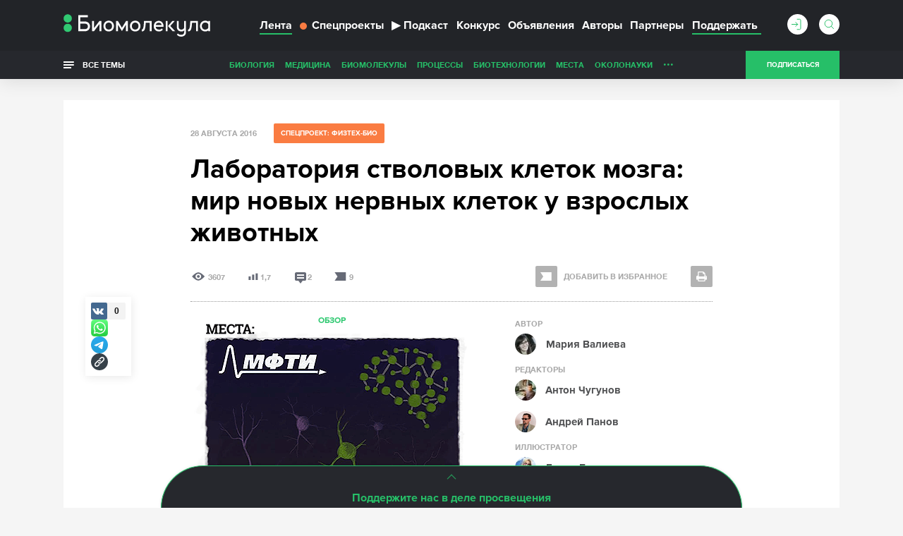

--- FILE ---
content_type: text/html; charset=utf-8
request_url: https://biomolecula.ru/articles/laboratoriia-stvolovykh-kletok-mozga-mir-novykh-nervnykh-kletok-u-vzroslykh-zhivotnykh
body_size: 39572
content:



<!doctype html>
<!--[if IE 7]><html class="ie7 lt-ie10 lt-ie9 lt-ie8 no-js" lang="ru"><![endif]-->
<!--[if IE 8]><html class="ie8 lt-ie10 lt-ie9 no-js" lang="ru"><![endif]-->
<!--[if IE 9 ]><html class="ie9 lt-ie10 no-js" lang="ru"><![endif]-->
<!--[if (gt IE 9)|!(IE)]><!--><html class="no-js" lang="ru"><!--<![endif]-->
<head>
    <meta charset="utf-8">
    <title>Лаборатория стволовых клеток мозга: мир новых нервных клеток у взрослых животных</title>
    <meta content="Мария Валиева" name="author">
    <meta content="Нервные клетки мозга — залог успеха человечества, да и, что таить, каждого отдельно взятого человека. Поэтому мало кто равнодушен к этой области науки" name="description">
    <meta content="" name="keywords">
    <meta content='https://biomolecula.ru/articles/laboratoriia-stvolovykh-kletok-mozga-mir-novykh-nervnykh-kletok-u-vzroslykh-zhivotnykh' name='url'>
    <meta name="yandex-verification" content="b5d07c617491fb7a" />
    <meta name="pmail-verification" content="707f7c793fe230437dd2fad628043dd0" />
    <meta property="og:title" content="Лаборатория стволовых клеток мозга: мир новых нервных клеток у взрослых животных">
    <meta property="og:type" content="article">
    <meta property="og:url" content="https://biomolecula.ru/articles/laboratoriia-stvolovykh-kletok-mozga-mir-novykh-nervnykh-kletok-u-vzroslykh-zhivotnykh">
    <meta property="og:image" content="https://biomolecula.ru/media/article/6952d835-fff4-4a8a-86d6-3c14f7753bba.png">
    <meta property="og:site_name" content="Биомолекула">
    <meta property="og:description" content="Нервные клетки мозга — залог успеха человечества, да и, что таить, каждого отдельно взятого человека. Поэтому мало кто равнодушен к этой области науки">
    <meta property="twitter:title" content="Лаборатория стволовых клеток мозга: мир новых нервных клеток у взрослых животных">
    <meta property="twitter:description" content="Нервные клетки мозга — залог успеха человечества, да и, что таить, каждого отдельно взятого человека. Поэтому мало кто равнодушен к этой области науки">
    <meta property="twitter:image" content="https://biomolecula.ru/media/article/6952d835-fff4-4a8a-86d6-3c14f7753bba.png">
    <meta property="twitter:url" content="https://biomolecula.ru/articles/laboratoriia-stvolovykh-kletok-mozga-mir-novykh-nervnykh-kletok-u-vzroslykh-zhivotnykh">
    <meta property="twitter:site" content="Биомолекула">

    <meta content="telephone=no" name="format-detection">
    <meta name="robots" content="noodp, noydir">
    <meta name="viewport" content="width=device-width, initial-scale=1.0">
    <!-- This make sence for mobile browsers. It means, that content has been optimized for mobile browsers -->
    <meta name="HandheldFriendly" content="true">
    <meta name="cmsmagazine" content="ae2c43ee8f6e5ed32a8a1cbc18f302b2">
    <meta content="IE=edge" http-equiv="X-UA-Compatible">
    


    <link rel="alternate" type="application/atom+xml" title="RSS" href="/public.atom" />
    <link rel="icon" type="image/png" href="/static/favicon.svg">
    <link rel="canonical" href="https://biomolecula.ru/articles/laboratoriia-stvolovykh-kletok-mozga-mir-novykh-nervnykh-kletok-u-vzroslykh-zhivotnykh">
    <link href="/static/css/main.css" rel="stylesheet" type="text/css">
    <link href="/static/js/vendors/jquery-ui-1.11.4-custom/jquery-ui.min.css" rel="stylesheet" type="text/css">
    
    <script>
        (function(H){H.className=H.className.replace(/\bno-js\b/,'js')})(document.documentElement)
    </script>
    <!--[if lt IE 9 ]><script src="/static/js/vendors/separate-js/html5shiv-3.7.2.min.js"></script><meta content="no" http-equiv="imagetoolbar"><![endif]-->

    
    <script async src="/static/js/ravenjs.js" id="raven"></script>
    <script>
        (function (sentryDataSourceName) {
            var raven = document.getElementById('raven')
            , isNotLoaded = true
            , errors = []
            raven.onreadystatechange = raven.onload = function () {
                if (isNotLoaded) {
                    Raven.config(sentryDataSourceName).install()
                    isNotLoaded = !isNotLoaded
                    errors.forEach(function (error) {
                        Raven.captureException(error[4] || new Error(error[0]), {
                            extra: {
                                file: error[1]
                                , line: error[2]
                                , col: error[3]
                            }
                        })
                    })
                }
            }
            window.onerror = function (message, source, lineNumber, colmnNumber, error) {
                if (isNotLoaded)
                    errors.push([message, source, lineNumber, colmnNumber, error])
            }
        })('')

    </script>


  <!-- Yandex.Metrika counter -->
  <script>
      (function (d, w, c) {
          (w[c] = w[c] || []).push(function() {
              try {
                  w.yaCounter153049 = new Ya.Metrika({
                      id:153049,
                      clickmap:true,
                      trackLinks:true,
                      accurateTrackBounce:true,
                      webvisor:true
                  });
              } catch(e) { }
          });

          var n = d.getElementsByTagName("script")[0],
              s = d.createElement("script"),
              f = function () { n.parentNode.insertBefore(s, n); };
          s.type = "text/javascript";
          s.async = true;
          s.src = "https://mc.yandex.ru/metrika/watch.js";

          if (w.opera == "[object Opera]") {
              d.addEventListener("DOMContentLoaded", f, false);
          } else { f(); }
      })(document, window, "yandex_metrika_callbacks");
  </script>
  <!-- /Yandex.Metrika counter -->

    <script async src="https://statika.mpsuadv.ru/scripts/9017.js"></script>


</head>

<body class="page">
    
    <!-- Rating Mail.ru counter -->
    <script>
    var _tmr = window._tmr || (window._tmr = []);
    _tmr.push({id: "3142136", type: "pageView", start: (new Date()).getTime()});
    (function (d, w, id) {
      if (d.getElementById(id)) return;
      var ts = d.createElement("script"); ts.type = "text/javascript"; ts.async = true; ts.id = id;
      ts.src = "https://top-fwz1.mail.ru/js/code.js";
      var f = function () {var s = d.getElementsByTagName("script")[0]; s.parentNode.insertBefore(ts, s);};
      if (w.opera == "[object Opera]") { d.addEventListener("DOMContentLoaded", f, false); } else { f(); }
    })(document, window, "topmailru-code");
    </script>
    <!-- //Rating Mail.ru counter -->
    

    <svg class="visually-hidden">
        <filter id="blur-filter">
            <feGaussianBlur stdDeviation="6"></feGaussianBlur>
        </filter>
    </svg>
    
    <header class="header">
        

        <div class="header-navigation">
            <div class="container">
                <div class="header-navigation_wrap">
                    
	<style>
        .dropdown {
            position: relative;
        }

        .dropdown-content {
            display: none;
            position: absolute;
            background-color: #f9f9f9;
            min-width: 160px;
            z-index: 1;
        }

        .dropdown-content li {
            float: none;
        }

        .dropdown-content li a {
            color: black;
            text-decoration: none;
            display: block;
            text-align: left;
        }

        .dropdown-content li a:hover {
            background-color: #f1f1f1;
        }

        .dropdown-content li .header-navigation-contest_link:hover {
            background-color: #26bf68;
        }

        .dropdown:hover .dropdown-content {
            display: block;
        }

        .header-navigation-contest_link {
            font-size: 13px;
            margin-left: 10px;
            margin-top: 5px;
        }
    </style>



<div class="header-navigation-menu">
    <span class="header-navigation-menu_icon _dropdown-trigger">
        <span class="header-navigation-menu_img-container">
            <img class="header-navigation-menu_img" src="/static/img/general/menu.svg" alt="Меню" height="20" width="20">
        </span>
    </span>
    <a href="/" class="header-logo_link">
        <img class="header-logo__image header-logo__image_big" src="/static/img/general/logo-new.svg" alt="Биомолекула" />
        <img class="header-logo__image header-logo__image_small" src="/static/img/general/mini-logo.svg" alt="Биомолекула" />
    </a>



    <ul class="header-navigation-menu_list header-dropdown _dropdown-content">
        <li class="header-navigation-menu_item"><a href="/articles" class="header-navigation-menu_link _active">Лента</a></li>
        <li class="header-navigation-menu_item"><a href="/specials" class="header-navigation-menu_link header-navigation-menu_link_specials"><span class="menu-link_special-sign"></span>Спецпроекты</a></li>
        <li class="header-navigation-menu_item"><a href="/podcast" class="header-navigation-menu_link "><span>▶</span>Подкаст</a></li>
        
            <li class="header-navigation-menu_item dropdown">
                <a href="/biomoltext/bio-mol-tekst-2025" class="header-navigation-menu_link">Конкурс</a>
                <ul class="dropdown-content dropdown-contest">
                    <li class="header-navigation-menu_item"><a href="/biomoltext" class="header-navigation-menu_link header-navigation-contest_link">О конкурсе «Био/мол/текст»</a></li>
                    
                        <li class="header-navigation-menu_item"><a href="/biomoltext/bio-mol-tekst-2025" class="header-navigation-menu_link header-navigation-contest_link">«Био/мол/текст»-2025/2026</a></li>
                    
                        <li class="header-navigation-menu_item"><a href="/biomoltext/bio-mol-tekst-2024" class="header-navigation-menu_link header-navigation-contest_link">«Био/мол/текст»-2024/2025</a></li>
                    
                        <li class="header-navigation-menu_item"><a href="/biomoltext/bio-mol-tekst-2023" class="header-navigation-menu_link header-navigation-contest_link">«Био/мол/текст»-2023/2024</a></li>
                    
                        <li class="header-navigation-menu_item"><a href="/biomoltext/bio-mol-tekst-2022" class="header-navigation-menu_link header-navigation-contest_link">«Био/мол/текст»-2022/2023</a></li>
                    
                        <li class="header-navigation-menu_item"><a href="/biomoltext/bio-mol-tekst-2021" class="header-navigation-menu_link header-navigation-contest_link">«Био/мол/текст»-2021/2022</a></li>
                    
                        <li class="header-navigation-menu_item"><a href="/biomoltext/bio-mol-tekst-2020" class="header-navigation-menu_link header-navigation-contest_link">«Био/мол/текст»-2020/2021</a></li>
                    
                        <li class="header-navigation-menu_item"><a href="/biomoltext/bio-mol-tekst-2019" class="header-navigation-menu_link header-navigation-contest_link">«Био/мол/текст»-2019</a></li>
                    
                        <li class="header-navigation-menu_item"><a href="/biomoltext/bio-mol-tekst-2018" class="header-navigation-menu_link header-navigation-contest_link">«Био/мол/текст»-2018</a></li>
                    
                        <li class="header-navigation-menu_item"><a href="/biomoltext/bio-mol-tekst-2017" class="header-navigation-menu_link header-navigation-contest_link">«Био/мол/текст»-2017</a></li>
                    
                        <li class="header-navigation-menu_item"><a href="/biomoltext/bio-mol-tekst-2016" class="header-navigation-menu_link header-navigation-contest_link">«Био/мол/текст»-2016</a></li>
                    
                        <li class="header-navigation-menu_item"><a href="/biomoltext/bio-mol-tekst-2015" class="header-navigation-menu_link header-navigation-contest_link">«Био/мол/текст»-2015</a></li>
                    
                        <li class="header-navigation-menu_item"><a href="/biomoltext/bio-mol-tekst-2014" class="header-navigation-menu_link header-navigation-contest_link">«Био/мол/текст»-2014</a></li>
                    
                        <li class="header-navigation-menu_item"><a href="/biomoltext/bio-mol-tekst-2013" class="header-navigation-menu_link header-navigation-contest_link">«Био/мол/текст»-2013</a></li>
                    
                        <li class="header-navigation-menu_item"><a href="/biomoltext/bio-mol-tekst-2012" class="header-navigation-menu_link header-navigation-contest_link">«Био/мол/текст»-2012</a></li>
                    
                        <li class="header-navigation-menu_item"><a href="/biomoltext/bio-mol-tekst-2011" class="header-navigation-menu_link header-navigation-contest_link">«Био/мол/текст»-2011</a></li>
                    
                </ul>
            </li>
        
        <li class="header-navigation-menu_item"><a href="/notices" class="header-navigation-menu_link">Объявления</a></li>
        <li class="header-navigation-menu_item"><a href="/authors/writers?sort_by=rating" class="header-navigation-menu_link">Авторы</a></li>
        <li class="header-navigation-menu_item"><a href="/partners" class="header-navigation-menu_link">Партнеры</a></li>
        <li class="header-navigation-menu_item"><a href="/donate" class="header-navigation-menu_link header-navigation-menu_link_donate"><span>Поддержать</span></a></li>
    </ul>
</div>

                    <div class="header-sub-right header-sub-right_nav">
                        
                            <a class="userbar-noauth_login open-login" href="#popup-login"></a>
                        

                        
                            <div class="header-search">
                                <form action="/search/" class="header-search_form">
                                    <div class="header-search_wrap">
                                        <input type="text" class="header-search_input" id="header-search_input" data-source-url="/search-hint/">
                                        <input type="submit" class="header-search_submit" value="">
                                    </div>
                                    <span class="header-search_label"></span>
                                </form>
                                <div class="header-search_result header-search_result__yesresult">
                                    <div class="header-search_row">
                                        <div class="header-search_category">
                                            Публикации
                                        </div>
                                        <div class="header-search_content">
                                            <p>&mdash;</p>
                                        </div>
                                    </div>
                                    <div class="header-search_row">
                                        <div class="header-search_category">
                                            Темы
                                        </div>
                                        <div class="header-search_content">
                                            <p>&mdash;</p>
                                        </div>
                                    </div>
                                    <div class="header-search_row">
                                        <div class="header-search_category">
                                            Авторы
                                        </div>
                                        <div class="header-search_content">
                                            <p>&mdash;</p>
                                        </div>
                                    </div>
                                    <div class="header-search_row">
                                        <div class="header-search_category">
                                            Комментарии
                                        </div>
                                        <div class="header-search_content">
                                            <p>&mdash;</p>
                                        </div>
                                    </div>
                                </div>
                                <div class="header-search_result header-search_result__noresult">
                                    <div class="header-search_row">
                                        <div class="header-search_content">
                                            <p class="header-search_noresult-title">Поиск не дал результатов</p>
                                            <p class="header-search_big-text">По вашему запросу ничего не найдено</p>
                                        </div>
                                    </div>
                                </div>
                            </div>
                        
                        
                            <a class="header__subcribe-link header__subcribe-link_nav open-subscribe" href="#feed">Подписаться</a>
                        
                    </div>
                </div>
            </div>
            <div class="header-overlay"></div>
        </div>
        <div class="header-sub-navigation">
            <div class="container">
                <div class="header-navigation_wrap">
                    <div class="all-themes">
                        <button type="button" class="all-themes_btn">
                            <span class="all-themes_text">Все темы</span>
                            <span class="all-themes_text all-themes_text-mobile">Темы</span>
                        </button>
                    </div>
                    <ul class="header-sub-navigation-menu">
                        
                            <li class="header-sub-navigation-menu_item hidden"><a href="/themes/biology" class="header-sub-navigation-menu_link">Биология</a>
                        
                            <li class="header-sub-navigation-menu_item hidden"><a href="/themes/medicine" class="header-sub-navigation-menu_link">Медицина</a>
                        
                            <li class="header-sub-navigation-menu_item hidden"><a href="/themes/biomolecules" class="header-sub-navigation-menu_link">Биомолекулы</a>
                        
                            <li class="header-sub-navigation-menu_item hidden"><a href="/themes/processes" class="header-sub-navigation-menu_link">Процессы</a>
                        
                            <li class="header-sub-navigation-menu_item hidden"><a href="/themes/techno" class="header-sub-navigation-menu_link">Биотехнологии</a>
                        
                            <li class="header-sub-navigation-menu_item hidden"><a href="/themes/places" class="header-sub-navigation-menu_link">Места</a>
                        
                            <li class="header-sub-navigation-menu_item hidden"><a href="/themes/okolonauki" class="header-sub-navigation-menu_link">ОколоНауки</a>
                        
                            <li class="header-sub-navigation-menu_item hidden"><a href="/themes/children" class="header-sub-navigation-menu_link">Детям</a>
                        
                            <li class="header-sub-navigation-menu_item hidden"><a href="/themes/person" class="header-sub-navigation-menu_link">Личность</a>
                        
                            <li class="header-sub-navigation-menu_item hidden"><a href="/themes/sport" class="header-sub-navigation-menu_link">Спорт</a>
                        
                            <li class="header-sub-navigation-menu_item hidden"><a href="/themes/nagljadno" class="header-sub-navigation-menu_link">Наглядно о ненаглядном</a>
                        
                        <li class="header-sub-navigation-menu_item nav-more hidden"><a class="header-sub-navigation-menu_more" href="#">...</a>
                            <ul class="header-sub-navigation-menu_more-menu"></ul>
                        </li>
                      </li>
                    </ul>
                    <div class="header-sub-right">
                        
                            <a class="header__subcribe-link open-subscribe" href="#feed">Подписаться</a>
                        
                    </div>
                </div>
            </div>
            <div class="header-themes-holder">
                <div class="container">
                    <div class="header-themes" id="header-themes">
                        <button class="header-themes__close-btn">
                            <svg viewBox="0 0 28 28" version="1.1" xmlns="http://www.w3.org/2000/svg">
                                <line x1="0" y1="28" x2="28" y2="0" stroke="#27a25e" stroke-width="1" />
                                <line x1="0" y1="0" x2="28" y2="28" stroke="#27a25e" stroke-width="1" />
                            </svg>
                        </button>
                    
                        <ul class="header-themes_list">
                            <li class="header-themes_title"><a href="/themes/medicine" class="header-themes_link">Медицина</a></li>
                            
                                <li class="header-themes_item"><a href="/themes/SARS-CoV-2" class="header-themes_link">SARS-CoV-2</a></li>
                            
                                <li class="header-themes_item"><a href="/themes/biomolekula-forbes" class="header-themes_link">«Биомолекула» — Forbes</a></li>
                            
                                <li class="header-themes_item"><a href="/themes/allergija" class="header-themes_link">Аллергия</a></li>
                            
                                <li class="header-themes_item"><a href="/themes/antibiotiki" class="header-themes_link">Антибиотики</a></li>
                            
                                <li class="header-themes_item"><a href="/themes/ateroskleroz" class="header-themes_link">Атеросклероз</a></li>
                            
                                <li class="header-themes_item"><a href="/themes/autoimmunitet" class="header-themes_link">Аутоиммунитет</a></li>
                            
                                <li class="header-themes_item"><a href="/themes/bol" class="header-themes_link">Боль</a></li>
                            
                                <li class="header-themes_item"><a href="/themes/vich" class="header-themes_link">ВИЧ/СПИД</a></li>
                            
                                <li class="header-themes_item"><a href="/themes/vakciny" class="header-themes_link">Вакцины</a></li>
                            
                                <li class="header-themes_item"><a href="/themes/zika" class="header-themes_link">Вирус Зика</a></li>
                            
                                <li class="header-themes_item"><a href="/themes/ebola" class="header-themes_link">Вирус Эбола</a></li>
                            
                                <li class="header-themes_item"><a href="/themes/gen-terapija" class="header-themes_link">Генная терапия</a></li>
                            
                                <li class="header-themes_item"><a href="/themes/gripp" class="header-themes_link">Грипп</a></li>
                            
                                <li class="header-themes_item"><a href="/themes/depressija" class="header-themes_link">Депрессия</a></li>
                            
                                <li class="header-themes_item"><a href="/themes/dermatologija" class="header-themes_link">Дерматология</a></li>
                            
                                <li class="header-themes_item"><a href="/themes/diagnostika" class="header-themes_link">Диагностика</a></li>
                            
                                <li class="header-themes_item"><a href="/themes/zdravoohranenie" class="header-themes_link">Здравоохранение</a></li>
                            
                                <li class="header-themes_item"><a href="/themes/nejrodegeneracija" class="header-themes_link">Нейродегенерация</a></li>
                            
                                <li class="header-themes_item"><a href="/themes/nikotin" class="header-themes_link">Никотин</a></li>
                            
                                <li class="header-themes_item"><a href="/themes/oncology" class="header-themes_link">Онкология</a></li>
                            
                                <li class="header-themes_item"><a href="/themes/pers-med" class="header-themes_link">Персонализированная медицина</a></li>
                            
                                <li class="header-themes_item"><a href="/themes/pitanie" class="header-themes_link">Питание</a></li>
                            
                                <li class="header-themes_item"><a href="/themes/son" class="header-themes_link">Сон</a></li>
                            
                                <li class="header-themes_item"><a href="/themes/stvol-kletki" class="header-themes_link">Стволовые клетки</a></li>
                            
                                <li class="header-themes_item"><a href="/themes/farma" class="header-themes_link">Фармакология</a></li>
                            
                                <li class="header-themes_item"><a href="/themes/epilepsija" class="header-themes_link">Эпилепсия</a></li>
                            
                        </ul>
                    
                        <ul class="header-themes_list">
                            <li class="header-themes_title"><a href="/themes/biology" class="header-themes_link">Биология</a></li>
                            
                                <li class="header-themes_item"><a href="/themes/suhaja" class="header-themes_link">«Сухая» биология</a></li>
                            
                                <li class="header-themes_item"><a href="/themes/antropologija" class="header-themes_link">Антропология</a></li>
                            
                                <li class="header-themes_item"><a href="/themes/bionika" class="header-themes_link">Бионика</a></li>
                            
                                <li class="header-themes_item"><a href="/themes/biofizika" class="header-themes_link">Биофизика</a></li>
                            
                                <li class="header-themes_item"><a href="/themes/virusy" class="header-themes_link">Вирусология</a></li>
                            
                                <li class="header-themes_item"><a href="/themes/voprosy-pola" class="header-themes_link">Вопросы пола</a></li>
                            
                                <li class="header-themes_item"><a href="/themes/gmo" class="header-themes_link">ГМО</a></li>
                            
                                <li class="header-themes_item"><a href="/themes/genetika" class="header-themes_link">Генетика</a></li>
                            
                                <li class="header-themes_item"><a href="/themes/immunno" class="header-themes_link">Иммунология</a></li>
                            
                                <li class="header-themes_item"><a href="/themes/micro" class="header-themes_link">Микробиология</a></li>
                            
                                <li class="header-themes_item"><a href="/themes/nejro" class="header-themes_link">Нейробиология</a></li>
                            
                                <li class="header-themes_item"><a href="/themes/nosimye-tech" class="header-themes_link">Носимые технологии</a></li>
                            
                                <li class="header-themes_item"><a href="/themes/psicho" class="header-themes_link">Психогенетика</a></li>
                            
                                <li class="header-themes_item"><a href="/themes/sintetika" class="header-themes_link">Синтетическая биология</a></li>
                            
                                <li class="header-themes_item"><a href="/themes/starenie" class="header-themes_link">Старение</a></li>
                            
                                <li class="header-themes_item"><a href="/themes/struktura" class="header-themes_link">Структурная биология</a></li>
                            
                                <li class="header-themes_item"><a href="/themes/citologija" class="header-themes_link">Цитология</a></li>
                            
                                <li class="header-themes_item"><a href="/themes/evoljucija" class="header-themes_link">Эволюционная биология</a></li>
                            
                                <li class="header-themes_item"><a href="/themes/ekologija" class="header-themes_link">Экология</a></li>
                            
                                <li class="header-themes_item"><a href="/themes/embriologija" class="header-themes_link">Эмбриология</a></li>
                            
                                <li class="header-themes_item"><a href="/themes/epigenetika" class="header-themes_link">Эпигенетика</a></li>
                            
                                <li class="header-themes_item"><a href="/themes/etologija" class="header-themes_link">Этология</a></li>
                            
                        </ul>
                    
                        <ul class="header-themes_list">
                            <li class="header-themes_title"><a href="/themes/biomolecules" class="header-themes_link">Биомолекулы</a></li>
                            
                                <li class="header-themes_item"><a href="/themes/gpcr" class="header-themes_link">GPCR</a></li>
                            
                                <li class="header-themes_item"><a href="/themes/afk" class="header-themes_link">АФК</a></li>
                            
                                <li class="header-themes_item"><a href="/themes/amiloidy" class="header-themes_link">Амилоиды</a></li>
                            
                                <li class="header-themes_item"><a href="/themes/membrany" class="header-themes_link">Биомембраны</a></li>
                            
                                <li class="header-themes_item"><a href="/themes/gormony-rastenij" class="header-themes_link">Гормоны растений</a></li>
                            
                                <li class="header-themes_item"><a href="/themes/dnk" class="header-themes_link">ДНК</a></li>
                            
                                <li class="header-themes_item"><a href="/themes/ionn-kanaly" class="header-themes_link">Ионные каналы</a></li>
                            
                                <li class="header-themes_item"><a href="/themes/mge" class="header-themes_link">МГЭ</a></li>
                            
                                <li class="header-themes_item"><a href="/themes/matriks" class="header-themes_link">Матрикс</a></li>
                            
                                <li class="header-themes_item"><a href="/themes/nejromediatory" class="header-themes_link">Нейромедиаторы</a></li>
                            
                                <li class="header-themes_item"><a href="/themes/rnk" class="header-themes_link">РНК</a></li>
                            
                                <li class="header-themes_item"><a href="/themes/receptory" class="header-themes_link">Рецепторы</a></li>
                            
                                <li class="header-themes_item"><a href="/themes/hromatin" class="header-themes_link">Хроматин</a></li>
                            
                        </ul>
                    
                        <ul class="header-themes_list">
                            <li class="header-themes_title"><a href="/themes/techno" class="header-themes_link">Биотехнологии</a></li>
                            
                                <li class="header-themes_item"><a href="/themes/CAR-T" class="header-themes_link">CAR-T</a></li>
                            
                                <li class="header-themes_item"><a href="/themes/crispr" class="header-themes_link">CRISPR/CAS</a></li>
                            
                                <li class="header-themes_item"><a href="/themes/gwas" class="header-themes_link">GWAS</a></li>
                            
                                <li class="header-themes_item"><a href="/themes/gen-inzhenerija" class="header-themes_link">Генная инженерия</a></li>
                            
                                <li class="header-themes_item"><a href="/themes/mikrochipy" class="header-themes_link">ДНК-микрочипы</a></li>
                            
                                <li class="header-themes_item"><a href="/themes/drag-disajn" class="header-themes_link">Драг-дизайн</a></li>
                            
                                <li class="header-themes_item"><a href="/themes/kvantovye-tochki" class="header-themes_link">Квантовые точки</a></li>
                            
                                <li class="header-themes_item"><a href="/themes/nano" class="header-themes_link">Нано(био)технологии</a></li>
                            
                                <li class="header-themes_item"><a href="/themes/optogenetika" class="header-themes_link">Оптогенетика</a></li>
                            
                                <li class="header-themes_item"><a href="/themes/rnk-interferencija" class="header-themes_link">РНК-интерференция</a></li>
                            
                                <li class="header-themes_item"><a href="/themes/sekvenirovanie" class="header-themes_link">Секвенирование ДНК</a></li>
                            
                                <li class="header-themes_item"><a href="/themes/tkan-inzhenerija" class="header-themes_link">Тканевая инженерия</a></li>
                            
                                <li class="header-themes_item"><a href="/themes/fluorescencija" class="header-themes_link">Флуоресценция</a></li>
                            
                        </ul>
                    
                        <ul class="header-themes_list">
                            <li class="header-themes_title"><a href="/themes/processes" class="header-themes_link">Процессы</a></li>
                            
                                <li class="header-themes_item"><a href="/themes/anabioz" class="header-themes_link">Анабиоз</a></li>
                            
                                <li class="header-themes_item"><a href="/themes/apoptoz" class="header-themes_link">Апоптоз</a></li>
                            
                                <li class="header-themes_item"><a href="/themes/autofagija" class="header-themes_link">Аутофагия</a></li>
                            
                                <li class="header-themes_item"><a href="/themes/biodegradation" class="header-themes_link">Биодеградация</a></li>
                            
                                <li class="header-themes_item"><a href="/themes/matabolizm" class="header-themes_link">Метаболизм</a></li>
                            
                                <li class="header-themes_item"><a href="/themes/fotosintez" class="header-themes_link">Фотосинтез</a></li>
                            
                        </ul>
                    
                        <ul class="header-themes_list">
                            <li class="header-themes_title"><a href="/themes/okolonauki" class="header-themes_link">ОколоНауки</a></li>
                            
                                <li class="header-themes_item"><a href="/themes/itogi" class="header-themes_link">Итоги года</a></li>
                            
                                <li class="header-themes_item"><a href="/themes/karera" class="header-themes_link">Карьера</a></li>
                            
                                <li class="header-themes_item"><a href="/themes/opinion" class="header-themes_link">Мнения</a></li>
                            
                                <li class="header-themes_item"><a href="/themes/intervju" class="header-themes_link">Наука из первых рук</a></li>
                            
                                <li class="header-themes_item"><a href="/themes/obrazovanie" class="header-themes_link">Образование</a></li>
                            
                                <li class="header-themes_item"><a href="/themes/svoja-rabota" class="header-themes_link">Своя работа</a></li>
                            
                        </ul>
                    
                        <ul class="header-themes_list">
                            <li class="header-themes_title"><a href="/themes/nagljadno" class="header-themes_link">Наглядно о ненаглядном</a></li>
                            
                                <li class="header-themes_item"><a href="/themes/video" class="header-themes_link">Видео</a></li>
                            
                                <li class="header-themes_item"><a href="/themes/infografika" class="header-themes_link">Инфографика</a></li>
                            
                                <li class="header-themes_item"><a href="/themes/komiks" class="header-themes_link">Комикс</a></li>
                            
                                <li class="header-themes_item"><a href="/themes/mult" class="header-themes_link">Мультфильм</a></li>
                            
                        </ul>
                    
                        <ul class="header-themes_list">
                            <li class="header-themes_title"><a href="/themes/person" class="header-themes_link">Личность</a></li>
                            
                                <li class="header-themes_item"><a href="/themes/nobel" class="header-themes_link">Нобелевские лауреаты</a></li>
                            
                        </ul>
                    
                        <ul class="header-themes_list">
                            <li class="header-themes_title"><a href="/themes/places" class="header-themes_link">Места</a></li>
                            
                        </ul>
                    
                        <ul class="header-themes_list">
                            <li class="header-themes_title"><a href="/themes/children" class="header-themes_link">Детям</a></li>
                            
                        </ul>
                    
                        <ul class="header-themes_list">
                            <li class="header-themes_title"><a href="/themes/sport" class="header-themes_link">Спорт</a></li>
                            
                        </ul>
                    
                    </div>
                </div>
            </div>
        </div>
    </header>
    
    

    <div class="content-table">
        <div class="content-table_container">
            <a class="content-table_open" id="content-table_open"><span>Оглавление</span></a>
            <div class="content-table_holder">
                <button class="content-table_close"></button>
                <p class="content-table_title">Содержание</p>
                <ol class="content-table_list">
                    
                    <li>
                        <a href="#vzroslyi-neirogenez" class="scrolling">Взрослый нейрогенез</a>
                        <ol class="drop-menu_submenu">
                            
                        </ol>
                    </li>
                    
                    <li>
                        <a href="#stvolovye-kletki-mozga-i-radiatsiia" class="scrolling">Стволовые клетки мозга и радиация</a>
                        <ol class="drop-menu_submenu">
                            
                        </ol>
                    </li>
                    
                    <li>
                        <a href="#stvolovye-kletki-mozga-i-povedenie" class="scrolling">Стволовые клетки мозга и поведение</a>
                        <ol class="drop-menu_submenu">
                            
                        </ol>
                    </li>
                    
                    <li>
                        <a href="#trekhmernaia-vizualizatsiia-deliashchikhsia-kletok-mozga" class="scrolling">Трехмерная визуализация делящихся клеток мозга</a>
                        <ol class="drop-menu_submenu">
                            
                        </ol>
                    </li>
                    
                    <li>
                        <a href="#razrabotka-novykh-biologicheskikh-sensorov" class="scrolling">Разработка новых биологических сенсоров</a>
                        <ol class="drop-menu_submenu">
                            
                        </ol>
                    </li>
                    
                    
                </ol>
                

            </div>
        </div>
    </div>


    <section class="page-wrapper article">
        
        <div class="container">
        

<div class="mainbar mainbar__insert">
    <div class="first-page print">
        <div class="first-page__container">
            <img class="first-page__image" src="/static/img/general/logo_black.svg" alt="Биомолекула" />
            <h1 class="first-page__title">Лаборатория стволовых клеток мозга: мир новых нервных клеток у взрослых животных</h1>
        </div>
    </div>
    <div class="inset-container">
        <div class="scroll-out" data-scroll>
          <p class="article_date">28 августа 2016</p>
            
                <div class="project-theme__container  project-theme__container_block ">
                    
                        <a href="/specials/fizteh" class="project-theme project-theme_special">
                            Спецпроект: Физтех-био
                        </a>
                    
                    
                </div>
            
          <h1 class="article_title">Лаборатория стволовых клеток мозга: мир новых нервных клеток у взрослых животных</h1>
          
          <div class="article_header-section clearfix">
            <ul class="article_stat article_col-left">
                <li class="article_stat-item article_stat-item__views" title="Прочтения статьи">3607</li>
                <li class="article_stat-item article_stat-item__rating" title="Рейтинг">1,7</li>
                <li class="article_stat-item article_stat-item__comments" title="Читать комментарии"><a href="#article-comments">2</a></li>
                <li class="article_stat-item article_stat-item__favorite js-article_stat-item__favorite">9</li>
            </ul>
            <div class="article_col-right">
              <div class="article_controls">
                  
                      <a class="article_add-favorite article__add-favorite_special с-item-favorite_inactive" href="#"><span class="article__add-favorite-text">Добавить в избранное</span></a>
                  

                  <img src="/static/img/minified-svg/print.svg" alt="print" class="article_print" width="31" height="30" title="Печать" onclick="window.print();">
                  <div class="social-sharing">
                      <div class="social-sharing__icon"></div>
                      <div class="social-likes article_socials" data-zeroes="yes" data-counters="yes">
                          
                              <div class="vkontakte" title="Поделиться ссылкой во Вконтакте"></div>
                          
                          <a class="article_socials-link article_socials-link_whatsapp" href="https://wa.me/?text=https%3A//biomolecula.ru/articles/laboratoriia-stvolovykh-kletok-mozga-mir-novykh-nervnykh-kletok-u-vzroslykh-zhivotnykh" data-action="share/whatsapp/share" rel="noopener" target="_blank" aria-label="Share via Whatsapp"></a>
                          <a class="article_socials-link article_socials-link_telegram" href="https://t.me/share/url?url=https%3A//biomolecula.ru/articles/laboratoriia-stvolovykh-kletok-mozga-mir-novykh-nervnykh-kletok-u-vzroslykh-zhivotnykh" rel="noopener" target="_blank" aria-label="Share via Telegram"></a>
                          <div class="article_socials-link article-share">
                              <span class="tooltiptext">Скопировать ссылку</span>
                              <input class="article-share-input" />
                          </div>
                      </div>
                  </div>

              </div>
              <div class="social-sharing_desktop">
                <div class="social-likes" data-zeroes="yes" data-counters="yes">
                    
                              <div class="vkontakte" title="Поделиться ссылкой во Вконтакте"></div>
                          
                    <a class="article_socials-link article_socials-link_whatsapp" href="https://wa.me/?text=https%3A//biomolecula.ru/articles/laboratoriia-stvolovykh-kletok-mozga-mir-novykh-nervnykh-kletok-u-vzroslykh-zhivotnykh" data-action="share/whatsapp/share" rel="noopener" target="_blank" aria-label="Share via Whatsapp"></a>
                    <a class="article_socials-link article_socials-link_telegram" href="https://t.me/share/url?url=https%3A//biomolecula.ru/articles/laboratoriia-stvolovykh-kletok-mozga-mir-novykh-nervnykh-kletok-u-vzroslykh-zhivotnykh" rel="noopener" target="_blank" aria-label="Share via Telegram"></a>
                    <div class="article_socials-link article-share">
                        <span class="tooltiptext">Скопировать ссылку</span>
                        <input class="article-share-input" />
                    </div>
                </div>
              </div>
            </div>
        </div>

          

<div class="article_header-section article_header-section__tall clearfix">

    
        
        <figure class="article_cover article_col-left clearfix">
        
        <div class="article_cover-holder">
            <svg class="article_cover-bg">
                
                <image xlink:href="/media/cache/b3/b3/b3b3b0c53d285d772b87bc9d8fa888d3.png"
                       filter="url(#blur-filter)"
                       width="100%" height="100%"
                       x="0" y="0"
                       preserveAspectRatio="none">
                </image>
                
            </svg>
            
                <img class="article_cover-img" src="/media/cache/b3/b3/b3b3b0c53d285d772b87bc9d8fa888d3.png">
            
            <a class="article-item__type" href="/articles?kind=review">Обзор</a>
        </div>
        
            <figcaption class="article_cover-text"><div class="media-source"><p>рисунок <a href="/authors/4857">Елены Беловой</a></p></div></figcaption>
        </figure>
        
    
    
    <div class="article_info article_col-right">
    
    <ul class="article_info clearfix">
        <li class="article_info-item">
            <h6 class="article_info-title">Автор</h6>
            <ul class="article-autors_list">
              <li class="article-autors_item"><a class="article-autors_link" href="/authors/4269"><img class="article-autors_img" src="/media/cache/0e/2e/0e2e0aa562a6f1b2047333d1e3145fbc.jpg" alt="Мария Валиева" width="30" height="30"><span>Мария Валиева</span></a></li>
              
            </ul>
        </li>
        <li class="article_info-item">
            <div class="article_info-group">
                <h6 class="article_info-title">Редакторы</h6>
                <ul class="article-redactors_list">
                    
                        <li class="article-redactors_item"><a class="article-redactors_link" href="/authors/1"><img class="article-redactors_img" src="/media/cache/21/88/218895c925344eb6353bc449bdbc0f4c.jpg" alt="Антон Чугунов" width="30" height="30"><span>Антон Чугунов</span></a></li>
                    
                        <li class="article-redactors_item"><a class="article-redactors_link" href="/authors/4614"><img class="article-redactors_img" src="/media/cache/8e/e8/8ee8a15074b27cebe9cf943aefb01601.png" alt="Андрей Панов" width="30" height="30"><span>Андрей Панов</span></a></li>
                    
                </ul>
            </div>
        </li>
        
        
        <li class="article_info-item">
            <div class="article_info-group">
                <h6 class="article_info-title">Иллюстратор</h6>
                <ul class="article-redactors_list">
                    
                        <li class="article-autors_item"><a class="article-autors_link" href="/authors/4857"><img class="article-autors_img" src="/media/cache/72/00/7200968379ee5112377c2039c3ac8fa1.jpg" alt="Елена Белова" width="30" height="30"><span>Елена Белова</span></a></li>
                    
                </ul>
            </div>
        </li>
        
    </ul>
    <div class="article_info-group">
        <h6 class="article_info-title">Темы</h6>
        <ul class="article_themes-list">
            
            
            <li class="article_themes-item">
                <a class="article_themes-link" href="/themes/places">Места</a>
            
            <li class="article_themes-item">
                <a class="article_themes-link" href="/themes/nejro">Нейробиология</a>
            
            <li class="article_themes-item">
                <a class="article_themes-link" href="/themes/stvol-kletki">Стволовые клетки</a>
            
        </ul>
    </div>
    
    </div >
    

</div>



          <div class="article_content vizred">
              
<div class="article_annotate">
    <p>Нервные клетки мозга — залог успеха человечества, да и, что таить, каждого отдельно взятого человека. Поэтому мало кто равнодушен к этой области науки — нейробиологии. Тем не менее, до сих пор мысль о том, что новые нейроны рождаются у нас в голове постоянно, недостаточно популяризована. Как и зачем они появляются у взрослых животных, изучают в <a href="https://mipt.ru/science/labs/brain_stem_cells_lab/" rel="nofollow" target="_blank">лаборатории стволовых клеток мозга</a> московского Физтеха, про некоторые проекты которой расскажем в этой статье. На сегодняшний день открытыми остаются ключевые вопросы. Например, каковы функции новых нейронов? Что определяет их количество? Можно ли управлять их появлением? И многие другие.</p>
</div>



<div class="mini-incut js-mini-incut">
    
    <div class="mini-incut_image">
        
        <a href="https://biomolecula.ru/specials/fizteh" class="mini-incut_image-link" target="_blank">
        <svg>
            <image xlink:href="/media/cache/a2/d5/a2d59d2c7de017ac3da3b36e2719dc60.png"
                   filter="url(#blur-filter)"
                   width="100%" height="100%"
                   x="0" y="0"
                   preserveAspectRatio="xMidYMid slice">
            </image>
        </svg>
        <img src="/media/cache/a2/d5/a2d59d2c7de017ac3da3b36e2719dc60.png" alt="">
        </a>
        
    </div>
    
    <span class="mini-incut_toggle-button js-mini-incut_toggle-button"></span>
    
    <h2 class="mini-incut_heading js-mini-incut_heading">
        
        <a href="https://biomolecula.ru/specials/fizteh" class="mini-incut_heading-link" target="_blank">
            Биология в Московском физтехе
        </a>
        
    </h2>
    
    <div class="mini-incut_content">
        <p>XXI век называют «веком живых систем», изучение которых возможно только на стыке наук — математики, физики, химии и биологии. «Биомолекула» представляет серию материалов о том, как занимаются биологией в Московском физико-техническом институте (МФТИ).</p>
    </div>
</div>



<aside>
<h3 id="Obratite-vnimanie">Обратите внимание</h3>
<p>Нельзя объять необъятное. В <a href="/themes/places">рубрике «Места»</a> мы рассказываем только о внутренней жизни лабораторий и их научной работе. За кадром остаются внешние трудности и конфликты, конкуренция между лабами, сложные политические решения и всё такое прочее.</p>
</aside>
<p><a href="https://mipt.ru/science/labs/brain_stem_cells_lab/" rel="nofollow" target="_blank">Лаборатория стволовых клеток мозга</a> Московского физико-технического института (МФТИ) располагается на территории Курчатовского НИЦ. Руководитель лаборатории — Григорий Николаевич Ениколопов, известный исследователь в области биологии мозга. Его индекс цитируемости по Хиршу составляет 40 (по <a href="http://expertcorps.ru/science/whoiswho/by_branch/bio-all" rel="nofollow" target="_blank">данным сайта «Корпус экспертов»</a>). Григорий Николаевич закончил <a href="http://www.mol.bio.msu.ru/" rel="nofollow" target="_blank">кафедру молекулярной биологии</a> биологического факультета МГУ им. Ломоносова и потом работал в лаборатории Георгия Павловича Георгиева Института молекулярной биологии в Москве. В 1989 году по приглашению Джеймса Уотсона — лауреата Нобелевской премии за открытие структуры ДНК — он начал свою работу в <a href="https://ru.wikipedia.org/wiki/Лаборатория_в_Колд-Спринг-Харбор" rel="nofollow" target="_blank">лаборатории Колд Спринг Харбор</a> (<em>CSHL</em>) в США.</p>
<figure class="vizred_floated-left"><div><img alt="Григорий Николаевич Ениколопов" src="/img/content/2001/Grigorij-Enikolopov.png" title="Григорий Николаевич Ениколопов"/><figcaption><p><strong>Григорий Николаевич Ениколопов</strong></p></figcaption></div></figure>
<p>Его исследования развития мозга привели к ряду открытий. Например, в 1995 году Наталья Пеунова и Григорий Ениколопов показали важную роль монооксида азота (NO) в процессе появления нейронов из клеток-предшественников. Ученые обнаружили, что NO останавливает деление клеток, что является ключевым моментом для успешного развития нейрона <a href="#source-1" class="scrolling">[1]</a>. Исследование было опубликовано в самом престижном научном журнале — <em>Nature</em>, как и ряд некоторых других статей Ениколопова <a class="scrolling" href="#source-2">[2–5]</a>. В 2011 году под его руководством была открыта лаборатория в МФТИ по программе мегагрантов (программа по привлечению ведущих ученых в вузы России).</p>
<p>Григорий Николаевич остается профессором в США, и, по его словам, работа двух его лабораторий тесно связана:</p>
<p><em>«Между лабораториями в Америке и России очень тесное сотрудничество. Так я и планировал, поскольку бессмысленно полностью разделять их работу. Уже более десяти сотрудников московской лаборатории приезжали работать в американскую. И в настоящий момент там находится пять человек, которые потом вернутся назад в Москву. Мы стараемся создать постоянный обмен между двумя лабораториями. При этом есть какие-то исследования, которые ведутся только в Москве, но не в США, а есть работы, которые ведутся в Америке, но не в Москве. При этом часть исследований и здесь, и там ведут одни и те же люди. Благодаря этому между двумя лабораториями налажен большой обмен опытом».</em></p>
<p>Сейчас в лаборатории МФТИ ведутся работы по нескольким направлениям: в частности, исследуется взаимосвязь между поведением взрослых животных и появлением у них новых нейронов, изучаются эффекты малых доз радиации на нейрогенез, разрабатываются сенсоры для детектирования молекулярных процессов в мозге и методы трехмерного картирования новых клеток в органах. Заведующий лабораторией так комментирует научную задачу:</p>
<p><em>«Мы изучаем нейрогенез, то есть появление новых нейронов во взрослом мозге. До недавнего времени существовала долгоживущая догма, что во взрослом мозге новые нейроны не появляются. Затем было показано, что в некоторых его областях новые нейроны могут появляться в течение жизни. Это было доказано сначала на животных, а потом подтверждено для человека. В частности, оказалось, что новые нейроны появляются в течение жизни в структуре, называемой гиппокамп, которая, как давно уже было известно, ответственна за память и обучение, а также за поддержание эмоционального фона. Нейрогенез во взрослом гиппокампе мы и изучаем. Главным образом, мы исследуем, как ведут себя стволовые клетки, из которых появляются новые нейроны, а также хотим понять, как ведут себя эти новые нейроны; для чего мы разрабатываем новые подходы к визуализации сигналов, которыми обмениваются клетки мозга»</em>.</p>
<p>Некоторые из проектов, которыми занимается лаборатория, будут подробно рассмотрены ниже, а пока ответим на вопрос, что такое взрослый нейрогенез <a href="#source-6" class="scrolling">[6]</a> и как его изучают?</p>
<h2 id="vzroslyi-neirogenez">Взрослый нейрогенез</h2>
<p>До недавнего времени была широко распространена идея о том, что все нейроны рождаются во время развития — «нервные клетки не восстанавливаются». Данная догма появилась благодаря работам Сантья́го Рамо́на-и-Каха́ля <a href="#source-7" class="scrolling">[7]</a>, лауреата Нобелевской премии по физиологии и медицине 1905 года (рис. 1) <a href="#source-8" class="scrolling">[8]</a>, но оказалась не совсем правильной. Впервые появление новых нейронов в уже сформировавшемся мозге обнаружил Джозеф Альтман в шестидесятых годах прошлого века <a href="#source-9" class="scrolling">[9]</a>, <a href="#source-10" class="scrolling">[10]</a> (рис. 2).</p>
<figure><div><img alt="Сантьяго Рамон-и-Кахаль" src="/img/content/2001/01.Ramon-i-Kahal.png" title="Сантьяго Рамон-и-Кахаль"/><figcaption><p><strong>Рисунок 1. Сантьяго Рамон-и-Кахаль, лауреат Нобелевской премии по физиологии и медицине 1905 года.</strong></p><div class="media-source"><p>сайт <a href="http://www.redem.org/en/5-cambios-urgentes-en-la-formacion-profesional-de-los-psicologos" rel="nofollow" target="_blank">redem.org</a></p></div></figcaption></div></figure>
<figure class="vizred_floated-right"><div><img alt="Джозеф Альтман" src="/img/content/2001/02.Dzhozef-Altman.png" title="Джозеф Альтман"/><figcaption><p><strong>Рисунок 2. Джозеф Альтман — ученый, открывший взрослый нейрогенез.</strong></p><div class="media-source"><p>сайт <a href="http://www.diariodemallorca.es/ultima/2011/10/19/triste-abandonar-curiosidad-aprender/712860.html" rel="nofollow" target="_blank">diariodemallorca.es</a></p></div></figcaption></div></figure>
<p>Дальнейшие опыты показали, что, действительно, в некоторых областях мозга новые нейроны появляются в течение всей жизни <span class="content-mark-1"></span>. Они рождаются из стволовых клеток, которые располагаются в гиппокампе — отделе мозга, отвечающем за память и эмоции, а также в зоне вокруг желудочков (рис. 3).</p>
<p class="footnote" data-ce-tag="footnote">Подробнее о том, где именно активен нейрогенез, написано в другой статье на «биомолекуле»: «<em><a href="/content/1751">Все, что вы всегда хотели знать о взрослом нейрогенезе, но боялись спросить</a></em>» <a href="#source-6" class="scrolling">[6]</a>.</p>
<figure><div><img alt="Мозг человека" src="/img/content/2001/03.mozg.png" title="Мозг человека"/><figcaption><p><strong>Рисунок 3. Мозг человека.</strong> <em>Красным цветом</em> выделен гиппокамп — зона, ответственная за память и обучение. Также в ней активен взрослый нейрогенез. <em>Зеленым цветом</em> обозначены желудочки (особые полости) в мозге человека. Они достойны внимания, в частности, потому, что в их окружении зарождаются новые нейроны, функция которых изучена у животных лучше, чем у человека.</p><div class="media-source"><p>рисунок <a href="/authors/4857">Елены Беловой</a></p></div></figcaption></div></figure>
<p>Как обнаружить делящиеся клетки в мозге? Перед делением клетка удваивает свой генетический материал. Для этого она синтезирует копии молекул ДНК, которые состоят из нуклеотидов. Аденин, гуанин, тимин и цитозин — четыре азотистых основания, которые входят в состав ДНК и формируют наш генетический код. Обычно их просто обозначают буквами А, Г, Т и Ц, соответственно. Для детектирования клеток, содержащих вновь скопированный генетический материал, ученые применяют хитрость — вводят животным <a href="https://ru.wikipedia.org/wiki/Бромдезоксиуридин" rel="nofollow" target="_blank">бромодезоксиуридин</a>. Это синтетическая молекула, которая встраивается вместо Т в последовательность ДНК. Бромодезоксиуридин можно специфически окрасить с помощью антител и за счет этого выявить, какие клетки удвоили свою ДНК и готовятся к делению или уже поделились с момента введения им данного вещества. К настоящему моменту синтезирован целый ряд подобных синтетических аналогов <a href="https://ru.wikipedia.org/wiki/Тимидин" rel="nofollow" target="_blank">тимидина</a>, некоторые из которых даже можно использовать совместно для того, чтобы сделать видимыми несколько эпизодов деления клетки (видео 1).</p>
<figure><div><iframe allowfullscreen="" frameborder="0" height="315" src="https://www.youtube.com/embed/g8RaF2Nhs7s" width="560"></iframe><figcaption><p><strong>Видео 1. Трехмерная микрофотография среза головного мозга мыши.</strong> Эта область мозга называется <em>зубчатой извилиной гиппокампа</em>. В ней в течение всей жизни животного (и у человека в том числе) наблюдается нейрогенез — образование новых нейронов из стволовых клеток. Зеленые клетки с длинными отростками — покоящиеся стволовые клетки, зеленые клетки, лишенные отростков, — их делящиеся потомки. Они выявлены при помощи трансгенной экспрессии GFP. Некоторые из стволовых клеток промаркированы синтетическими аналогами тимидина — BrdU (<em>голубой</em>) и EdU (<em>красный</em>). С помощью этих искусственных молекул, встраивающихся в ДНК клеток, было «поймано» два разных эпизода клеточных делений. <em>Из рабочих материалов лаборатории стволовых клеток мозга.</em></p></figcaption></div></figure>
<p>Наблюдать за превращениями стволовых клеток стало также возможным благодаря трансгенным животным, у которых генетически помечены стволовые клетки (рис. 4). Созданием таких линий мышей достаточно давно занимаются исследователи под руководством Г.Н. Ениколопова:</p>
<p><em>«Некоторое время назад мы вывели новые линии животных, у которых стволовые клетки и предшественники нейронов производят флуоресцирующие белки. Благодаря этому, когда мы смотрим на мозг таких животных, то можем легко увидеть сами стволовые клетки и их непосредственное потомство, которое светит, скажем, ярко-зеленым светом. Их очень мало в мозгу. Мы изучаем свойства этих клеток, можем смотреть, как и во что они превращаются, постепенно дифференцируясь. (Когда из стволовой клетки появляется клетка печени или кожи, например, такой процесс называется дифференцировкой.) В частности, нас интересует, как из нервной стволовой клетки появляется новый нейрон и как различные воздействия влияют на этот процесс».</em></p>
<figure><div><img alt="Зубчатая извилина гиппокампа" src="/img/content/2001/04.zubchataja-izvilina.png" title="Зубчатая извилина гиппокампа"/><figcaption><p><strong>Рисунок 4. Зубчатая извилина гиппокампа,</strong> в которой с помощью трансгенной экспрессии CFP выявлены ядра стволовых клеток (<em>зеленый</em>), а также их тела и отростки — при помощи антител к GFAP (<em>красный</em>). Зрелые гранулярные нейроны окрашены антителами к NeuN (<em>синий</em>).</p><div class="media-source"><p><a href="#source-11" class="scrolling">[11]</a> и обложка январского номера The Journal of Comparative Neurology за 2011 год</p></div></figcaption></div></figure>
<p>Благодаря описанным и другим методам сейчас известно, что нейроны появляются из стволовых клеток мозга не за один этап. Сначала рождаются клетки-дочки, которые затем дают еще несколько одинаковых потомков. Интересно, что большинство из них беспощадно съедается клетками глии. Однако те, что выживают, могут дифференцироваться в нейроны. Стволовая клетка, после того как произведет на свет пару клеток-дочек, превращается в астроцит, являясь в этом смысле одноразовой. Данный принципиальный механизм был во многом описан группой Ениколопова <a href="#source-11" class="scrolling">[11]</a>, о чем он рассказал в своей лекции на Всероссийском фестивале науки (видео 2).</p>
<figure><div><iframe allowfullscreen="" frameborder="0" height="315" src="https://www.youtube.com/embed/7xh_kSUKLh4" width="560"></iframe><figcaption><p><strong>Видео 2. «Стволовые клетки мозга: резерв памяти и эмоций»</strong> — выступление Григория Ениколопова на Всероссийском фестивале науки в 2014 году</p></figcaption></div></figure>
<h2 id="stvolovye-kletki-mozga-i-radiatsiia">Стволовые клетки мозга и радиация</h2>
<p>Нейрогенез во взрослом мозге находится под влиянием большого числа внешних и внутренних факторов. Сюда входят факторы роста, нейротрансмиттеры (серотонин, дофамин, глутамат, ацетилхолин и моноокись азота <a class="scrolling" href="#source-12">[12–15]</a>), гормоны (эстроген, пролактин и кортикостероиды), антидепрессанты (флуоксетин) и наркотики (опиаты и психостимуляторы). Кроме того, нейрогенез зрелого мозга находится под влиянием старения, беременности, стресса, различных заболеваний, физической активности, обогащенной среды, пищевых ограничений и обучения. Некоторые из воздействий способны угнетать клеточные деления и образование новых нейронов (например, стресс, депрессия, радиация), тогда как другие обладают противоположным действием (антидепрессанты, физическая активность и др.).</p>
<p>Сотрудники лаборатории стволовых клеток мозга, в числе других проблем изучают влияние радиации на деление стволовых клеток и появление новорожденных нейронов. Григорий Ениколопов рассказал про этот проект:</p>
<p><em>«Мы изучаем, как очень низкие дозы радиации влияют на нейрогенез. Не такие дозы, которые вызывают опасность для жизни, а такие, с которыми люди встречаются повседневно. Мы все проходим высокотехнологичные медицинские процедуры, летаем на самолетах, и вообще вокруг нас очень много радиации низкого уровня, помимо естественного фона, конечно. Такой уровень радиации не вызывает какие-то явные нарушения, например, увеличение вероятности возникновения раковых заболеваний. Но при этом неизвестно, как низкие дозы радиации действуют на стволовые клетки, в частности, на стволовые клетки мозга, и на появление новых нейронов. Именно это мы и изучаем.</em></p>
<p><em>Вовсе не обязательно, что низкие дозы ионизирующего излучения — это плохо. Мы все время живем в радиационном фоне. Мы эволюционировали на Земле, и все живые организмы существуют в присутствии некоего уровня радиации, включая людей. Нас волновал вопрос, а нет ли какой-то опасности для нервных стволовых клеток, которую мы еще не осознаем. Например, неожиданного расходования запаса невосполнимых стволовых клеток. А с другой стороны, нет ли какого-то обратного влияния. Не подстегивается ли с помощью этих низких доз нейрогенез, не появляется ли больше нейронов, чем обычно? Не способствует ли радиация улучшенной памяти, улучшенному эмоциональному фону и так далее»</em>.</p>
<p>Известно, что делящиеся и дифференцирующиеся клетки организма реагируют на умеренную и высокую радиацию (больше 1 Гр) пропорционально уровню воздействия: чем больше доза, тем сильней негативный эффект. Однако в области низких доз (меньше 0,5 Гр) эффекты радиации трудно предсказать: может наблюдаться как резкое ухудшение метаболизма клеток и нарушение их размножения, так и улучшение обоих процессов. По крайней мере, в органах кроветворения и иммунной системе часто наблюдают позитивные изменения после облучения сверхмалыми дозами. Это явление получило название <a href="https://ru.wikipedia.org/wiki/Гормезис" rel="nofollow" target="_blank">радиационного гормезиса</a> <a href="#source-16" class="scrolling">[16]</a>.</p>
<p>А что происходит в мозге при подобном воздействии? Ольгой Минеевой, аспиранткой лаборатории, было выполнено исследование, в котором она изучала эффекты разных доз гамма-излучения на стволовые клетки мозга:</p>
<figure class="vizred_floated-right"><div><img alt="Ольга Минеева" src="/img/content/2001/Olga-Mineeva.png" title="Ольга Минеева"/><figcaption><p><strong>Ольга Минеева</strong>, аспирант лаборатории стволовых клеток мозга</p></figcaption></div></figure>
<p><em>«Несмотря на наши оптимистические ожидания позитивных эффектов малых доз гамма-излучения (а самая малая доза, которую мы исследовали, составляла всего 0,05 Гр), пока мы не обнаружили влияния подобного рода воздействий на наиболее чувствительные к радиации популяции клеток — стволовые клетки и делящиеся предшественники. Их число никак не отличалось от контрольных животных. По крайней мере это справедливо для того диапазона мощностей, который мы использовали в работе. Тем не менее, эффекты облучения выше 0,5 Гр носили уже негативный характер, при этом гибель клеток-предшественников напрямую зависела от дозы. Если ионизирующее излучение в дозе 1 Гр большей частью убивало только делящиеся клетки, то гамма-излучение дозой 5 Гр начинало негативно сказываться на клетках, вышедших из деления: созревающих нейронах. К счастью, эффект 1 Гр гамма-излучения оказался обратимым, и популяции пострадавших клеток восстанавливались менее чем через 2 месяца после облучения. Восстановление после 5 Гр также наблюдалось, но, видимо, оно требует гораздо большего времени.</em></p>
<p><em>Таким образом, мы показали, что чувствительность к радиации молодых клеток-предшественников, которая в разных тканях обычно убывает с ослаблением стволового статуса клетки и усилением интенсивности ее делений, также в целом убывает и в нейрогенной нише. Однако если сравнивать аналоги похожих популяций клеток в разных тканях, то становится понятным, что между кроветворными и нейрогенными стволовыми клетками существуют различия в радиационной устойчивости.</em></p>
<p><em>Такие различия выводят нас за рамки радиационных исследований, напрямую обращая к сфере интересов биологов стволовых клеток в целом: быстроте и точности починки структуры ДНК, поддержанию определенного окислительно-восстановительного статуса, и, что немаловажно, к способу поддержания стволовой популяции и генерации потомков.</em></p>
<p><em>Что оказалось для нас неожиданным, это то, что обратимые эффекты в мозге, полученные нами при облучении всего тела животных, не наблюдались в экспериментах других лабораторий, использующих прицельное облучение только гиппокампа или всего мозга (методы, максимально приближенные к протоколам радиотерапии). Возможно, в случае облучения всего тела большую роль играет измененный ответ кроветворной ниши. Несомненно, облучение всего тела не является желательным, если оценивать общий биологический ущерб от радиационного воздействия. Однако возможность иной и более выгодной для восстановления реакции тотально облученного организма помимо нас уже была отмечена другими учеными, занимающимися сравнением способов или масштабов облучения и соответствующей устойчивости другой нейрогенной зоны мозга — субвентрикулярной зоны боковых желудочков. В этом свете полученные нами данные представляют не только экспериментально-научный, но и практический клинический интерес. О результатах нашей работы можно будет скоро прочитать в статье, над которой я только что закончила работу».</em></p>
<h2 id="stvolovye-kletki-mozga-i-povedenie">Стволовые клетки мозга и поведение</h2>
<p>Зачем нужны новые нейроны в мозге? По словам старшего научного сотрудника лаборатории в МФТИ Александра Лазуткина, согласно современным представлениям в гиппокампе они отвечают за ряд когнитивных функций, в частности, за способность мозга различать схожие воспоминания. Это задача, с которой мы сталкиваемся каждый день, узнавая похожих друг на друга людей, ориентируясь в метро или на улицах города. Рассказывает Александр Лазуткин:</p>
<p><em>«Зачем нужны новорожденные нейроны в мозге — это один из самых открытых вопросов. Сначала предполагалось, что взрослый нейрогенез может быть необходим для восстановления мозга. Был проведен ряд исследований, в которых пытались это доказать. К сожалению, оказалось, что новые нейроны, появляющиеся во взрослом мозге, скорее всего, не участвуют в процессах его репарации. Тем не менее, было обнаружено вовлечение молодых нейронов в работу мозга. Сейчас активно изучаются функции новых нейронов в гиппокампе. Было показано, что благодаря их повышенной активности на ранних этапах созревания, они способны участвовать в процессах модификации памяти, в частности, новые нейроны вовлечены в забывание воспоминаний, а также в механизмы разграничения сходных следов памяти — явление, известное сейчас как pattern separation. От взрослого нейрогенеза в гиппокампе также зависит наше эмоциональное поведение. Сниженный нейрогенез может быть одним из клеточных механизмов или следствий развития депрессивного состояния: показано, что во время депрессии уменьшается количество новых нейронов, а антидепрессанты способны восстанавливать нейрогенез до исходного уровня»</em>.</p>
<figure><div><iframe allowfullscreen="" frameborder="0" height="315" src="https://www.youtube.com/embed/yA7xbWAKJUI" width="560"></iframe><figcaption><p><strong>Видео 3. «Функции новых нейронов в мозге»</strong>, лекция Александра Лазуткина</p></figcaption></div></figure>
<p>В лаборатории МФТИ ученые ищут новые функции стволовых клеток мозга и нейронов, которые из них формируются. Интересно, как связаны эмоциональное поведение и появление новых нервных клеток? Григорий Ениколопов рассказал про проект по этой теме:</p>
<p><em>«Мы изучаем, как появление новых нейронов вплетено в какие-либо модели поведения, в частности, мы очень интересуемся моделью социального конфликта, которую можно исследовать на мышах. А именно, мы изучаем поведение агрессоров. Во время конфликта появляются победители и побежденные, и нас интересует, что происходит при этом в их мозге. Мы используем модель, которая была создана в Институте цитологии и генетики СО РАН замечательным ученым Наталией Николаевной Кудрявцевой. Ею много лет разрабатывалась система — модель социальной агрессии мышей. И мы ее сейчас используем в работе вместе с Н.Н. Кудрявцевой и ее сотрудниками. В самом начале эксперимента участвуют два обычных очень похожих друг на друга самца мыши, которые содержатся так, что могут контактировать друг с другом, но не взаимодействовать напрямую из-за того, что их разделяет специальная перегородка (рис. 5). Через какое-то время перегородку убирают, и между самцами происходят взаимодействия, в ходе которых один самец начинает доминировать над другим. При повторении таких взаимодействий, поведение одних самцов превращается в очень сильное доминирование, а других — в очень сильное подчинение. Со временем доминирующий самец начинает проявлять агрессию по отношению ко всем другим самцам. При этом у побежденных самцов развиваются реакции, подобные депрессивным. Такие изменения в поведении сохраняются у мышей довольно долгое время. В данном исследовании мы изучали не только поведение, но и его эффекты на продукцию новых нейронов. Оказалось, что нейрогенез снижен у побежденных животных, а увеличен у победителей».</em></p>
<figure><div><img alt="Нейрогенез в опытах социального доминирования" src="/img/content/2001/05.nejrogenez.png" title="Нейрогенез в опытах социального доминирования"/><figcaption><p><strong>Рисунок 5. Нейрогенез в опытах социального доминирования.</strong> <strong><em>а</em></strong> — Экспериментальная клетка с самцами, разделенными перегородкой. <strong><em>б</em></strong> — Подсчет стволовых клеток мозга (в них содержится зеленый флуоресцентный белок — GFP), включивших бромодезоксиуридин (BrdU) в свой генетический материал, то есть тех клеток, что готовятся к делению или уже поделились с момента введения животным BrdU. <strong><em>в</em></strong> — Подсчет числа новых нейронов, выявляемых с помощью антител к белку <em>даблкортину</em> (DCX). В случае мышей, которые часто выигрывали драку (группа «победители»), таких клеток больше, чем в контрольной группе животных.</p><div class="media-source"><p><a href="#source-17" class="scrolling">[17]</a>, рисунок адаптирован</p></div></figcaption></div></figure>
<p>На данную тему в 2015 году в журнале <em>Frontiers in Neuroscience</em> была опубликована работа под руководством Кудрявцевой и Ениколопова <a href="#source-17" class="scrolling">[17]</a>. В ходе исследования ученые изучали мышей с многократным опытом побед в социальном конфликте, который повышает уровень агрессии и приводит к патологии агрессивного поведения. В работе создавали ситуацию, когда подопытные животные проявляли агрессию, после чего лишали их этой возможности на некоторое время. Затем исследователи анализировали изменения в поведении, нейрогенезе и активности нервных клеток у тех мышей, которые многократно выходили победителями из драки. Ученым удалось показать, что опыт побед в ежедневных драках приводил к повышенному делению клеток-предшественников нейронов и, как следствие, появлению молодых нервных клеток в большем количестве (рис. 5). Интересно, что данный эффект был воспроизведен с использованием четырех линий мышей, и он не уменьшался после того, как мышей лишали возможности драться <a href="#source-17" class="scrolling">[17]</a>.</p>
<h2 id="trekhmernaia-vizualizatsiia-deliashchikhsia-kletok-mozga">Трехмерная визуализация делящихся клеток мозга</h2>
<p>Одной из самых интенсивно развивающихся областей в современной нейробиологии является разработка новых способов визуализации мозга. Это направление не обошло стороной и лабораторию стволовых клеток мозга МФТИ. Под руководством Г.Н. Ениколопова проводят масштабные работы по улучшению методов наблюдения за стволовыми клетками и новыми нейронами. Обычно нейрогенез исследуют на гистологических срезах, а как делящиеся клетки выглядят в объеме целого мозга? Как изменяется картина клеточных делений после различных воздействий или в ходе нормальных взросления и старения? Такой работой в лаборатории занимается кандидат биологических наук, старший научный сотрудник Александр Лазуткин:</p>
<figure class="vizred_floated-right"><div><img alt="Александр Лазуткин" src="/img/content/2001/Aleksandr-Lazutkin.png" title="Александр Лазуткин"/><figcaption><p><strong>Александр Лазуткин</strong></p></figcaption></div></figure>
<p><em>«Исходно я занимался развитием головного мозга, и моя диссертация посвящена развитию его коры. Тема взрослого нейрогенеза и стволовых клеток мозга тесно пересекается с развитием, поэтому, когда я узнал об организации лаборатории, занимающейся этой проблематикой, то решил попробовать свои силы в ней. До того, как прийти работать в лабораторию Ениколопова, я занимался разработкой методов иммунногистохимии в цельных образцах мозга</em> (специальное окрашивание при помощи антител, <em>авт.</em>) <em>и их трехмерной визуализацией</em> (так называемой оптической томографией, <em>авт.</em>)<em>. Я работал под руководством Константина Владимировича Анохина</em> (профессора, нейробиолога из <a href="http://www.nrcki.ru/" rel="nofollow" target="_blank">Курчатовского института</a> в Москве, <em>авт.</em>)<em>, и накопленный опыт перенес в новую лабораторию. Здесь мы стали разрабатывать методы трехмерного маркирования делящихся клеток в цельных образцах.</em></p>
<p><em>Делящиеся клетки выявляют с помощью синтетических аналогов тимидина. Этот нуклеотид всегда присутствует в клетке, и когда ДНК делится, он встраивается в нее. Если тимидин в клетке заменить синтетическим аналогом, то его можно выявлять различными путями. Чаще всего используют бромодезоксиуридин, который регистрируют с помощью специфических антител. Однако антитела очень плохо проникают в ткань мозга, ими легко красить срезы, но тяжело красить целые образцы.</em></p>
<p><em>В последние годы появилось новое направление — так называемая биоортогональная химия. Это целый комплекс манипуляций, с помощью которых можно вводить животному молекулы с некоторыми радикалами, отсутствующими от природы в живых организмах. Затем используют химические реакции, которые позволяют эти радикалы выявлять. Самой распространенной такой реакцией сейчас является <a href="https://ru.wikipedia.org/wiki/Азид-алкиновое_циклоприсоединение" rel="nofollow" target="_blank">азид-алкиновое циклоприсоединение</a>. По-другому ее еще называют <a href="https://ru.wikipedia.org/wiki/Клик-химия" rel="nofollow" target="_blank">клик-реакцией</a> (click-reaction), потому что она, как щелчок, происходит очень быстро! Сейчас появились новые синтетические аналоги тимидина, такие как этинилдезоксиуридин, содержащий <a href="https://ru.wikipedia.org/wiki/Алкины" rel="nofollow" target="_blank">алкин</a> этин. Эту синтетическую молекулу также можно вводить животному, и она будет встраиваться в ДНК. Таким образом можно маркировать делящиеся клетки. Дальше к тканям добавляют флуоресцентно-меченный <a href="https://ru.wikipedia.org/wiki/Органические_азиды" rel="nofollow" target="_blank">азид</a>. Это маленькая молекула, она легко проникает в ткань целого мозга и там взаимодействует со встроенным в ДНК этинилдезоксиуридином. Алкины с азидами взаимодействуют с образованием устойчивого соединения. После таких процедур начинают светиться клетки, которые делились, когда мы вводили аналог тимидина. Собственно, это мы и положили в основу нашего метода.</em></p>
<p><em>Мы научились маркировать целые гиппокампы; потом мы научились маркировать целый мозг новорожденных животных — мышат (рис. 6). Сейчас мы умеем визуализировать делящиеся клетки в целом взрослом мозге с двумя полушариями. Мы можем все это наблюдать в трехмерном объеме. У нас есть трехмерные изображения для всех этих образцов. Далее мы стали разрабатывать способы анализа таких 3D-изображений, чтобы понять, где и когда происходит деление клеток в мозге.</em></p>
<figure><div><img alt="Гиппокамп" src="/img/content/2001/06.mozg-myshi.png" title="Гиппокамп"/><figcaption><p><strong>Рисунок 6. Гиппокамп (<em>слева</em>) и целый мозг мыши (<em>справа</em>), окрашенные целиком.</strong> На изображении гиппокампа делящиеся клетки обозначены <em>красным</em>. Область с высокой плотностью красных клеток — зубчатая извилина гиппокампа. На трехмерном изображении мозга новорожденного мышонка делящиеся клетки в разных областях раскрашены в различные цвета: <em>розовый</em> — обонятельная луковица, <em>фиолетовый</em> — субвентрикулярная зона и ростральный миграционный путь, <em>оранжевый</em> — гиппокамп, <em>желтый</em> — поверхность мозжечка.</p></figcaption></div></figure>
<p><em>Одно из направлений — это разработка количественных методов анализа. В частности, нашим бывшим студентом, а теперь аспирантом, Сергеем Шуваевым были разработаны очень эффективные алгоритмы для автоматического подсчета клеток в трехмерных образцах. Современные коммерческие программы не позволяют с такой точностью осуществлять количественный анализ в отличие от того, что разработано в нашей лаборатории. Сейчас у нас написана статья по этому поводу, она находится в завершающей стадии, и, надеюсь, скоро будет опубликована. У нас также готовится к публикации статья о том, как красить цельный мозг.</em></p>
<p><em>Следующее направление — это качественный анализ. Он не совсем качественный, в нем тоже заложены количественные методы на тот случай, когда у вас есть большое количество образцов мозга, и вам надо их математически сравнить один с другим. Сергей Шуваев трудится над этим, выполняя свою аспирантскую работу, и он разработал очень хорошие методы, которые позволяют сравнивать мозги. Мы работали с новорожденными мышатами, маркировали их делящиеся клетки на разных возрастах, начиная от момента рождения. Потом сравнивали мозги автоматически в трехмерном объеме: один день с последующим днем. Таким образом у нас получились карты, показывающие, где в мозге мышонка увеличивается пролиферация клеток и где она уменьшается с возрастом. Над этим мы еще продолжаем работать и надеемся, что в скором времени работа тоже закончится публикацией».</em></p>
<p>Отметим, что у проекта есть прямое практическое применение. Ведь если мы умеем узнавать делящиеся клетки в мозге и подсчитывать их, то это открывает большие возможности. В частности, можно искать вещества, которые будут увеличивать/уменьшать количество новых нейронов. Отметим, что, например, антидепрессанты стимулируют деление клеток мозга. Более подробно о применении разработок лаборатории нам также рассказал Александр Лазуткин:</p>
<p><em>«В рамках гранта РФФИ мы обязуемся создать технологию для автоматического трехмерного детектирования пролиферации клеток в целых гиппокампах и создать на этой основе тест, который позволил бы очень точно производить поиск веществ, способных увеличивать/уменьшать нейрогенез. В общем, каким-то образом его модулировать. И мы сейчас над этим активно работаем. Сюда заложены те методы, о которых я рассказывал. То есть методы окраски гиппокампов, их трехмерная съемка. Также мы разрабатываем методы автоматического выделения зоны интереса и дальнейшего автоматического подсчета числа пролиферирующих клеток. Через эту тестовую систему можно будет прогнать сразу несколько веществ. Мы думаем, что это позволит нам и другим людям производить быстрый, практически автоматический поиск новых соединений, изменяющих нейрогенез в гиппокампе. Я сейчас говорю про гиппокамп (рис. 7), но на самом деле таким же образом можно обработать любую другую структуру мозга. Можно не ограничиваться мозгом, а взять другие органы и таким же образом окрасить и провести трехмерный математический анализ. Можно брать образцы биопсии и использовать эти технологии в экспериментальной онкологии».</em></p>
<figure><div><img alt="Картина Грега Данна" src="/img/content/2001/07.gippokamp.png" title="Картина Грега Данна"/><figcaption><p><strong>Рисунок 7. Гиппокамп — ключевая структура взрослого нейрогенеза.</strong></p><div class="media-source"><p>картина Грега Данна с сайта <a href="http://www.gregadunn.com/" rel="nofollow" target="_blank">gregadunn.com</a></p></div></figcaption></div></figure>
<aside>
<p>Пример визуализации стволовых клеток мозга в гиппокампе показан на рисунке 8. Изображена зона, которая называется зубчатой фасцией. В регистрации помогают два белка — <em>GFAP</em> (<em>glial fibrillary acidic protein</em>) и <em>nestin</em>. Оба фактора вовлечены в дифференцировку клеток мозга, в частности, GFAP используют для выявления предшественников астроцитов. Интересно, что в стволовых клетках мозга он тоже есть. Отличить эти заветные предки нейронов от астроцитов помогает второй белок — nestin. Наблюдение за стволовыми клетками мозга таким способом помогло показать, что их намного больше у мышки, которой 1 месяц, чем у двухлетней <a href="#source-18" class="scrolling">[18]</a>. Данная работа была выполнена под руководством Григория Ениколопова в США.</p>
<figure><div><img alt="Зубчатая фасция гиппокампа" src="/img/content/2001/08.zubchataja-fascija.png" title="Зубчатая фасция гиппокампа"/><figcaption><p><strong>Рисунок 8. Зубчатая фасция гиппокампа.</strong> Белки, характерные для стволовых клеток мозга, nestin и GFAP показаны <em>зеленым</em> и <em>красным</em>, соответственно. Примеры стволовых клеток мозга выделены <em>белыми</em> прямоугольниками. Возраст животных, чей гиппокамп мы видим, показан в левом нижнем углу панелей в месяцах (month). Видно, что с возрастом количество их стволовых клеток уменьшается.</p><div class="media-source"><p><a href="#source-18" class="scrolling">[18]</a></p></div></figcaption></div></figure>
</aside>
<h2 id="razrabotka-novykh-biologicheskikh-sensorov">Разработка новых биологических сенсоров</h2>
<p>Другое направление развития новых методов в лаборатории связано с детектированием молекулярных процессов в мозге. Ученые, используя генно-инженерные конструкции, хотят получить инструмент, который позволит описывать, в какой области органа выделяются те или иные вещества. Это, в свою очередь, позволит анализировать работу мозга.</p>
<p>Г.Н. Ениколопов рассказал про данные исследования:</p>
<p><em>«У нас есть большое направление по разработке рекомбинантных сенсоров. Можно сделать флуоресцирующие белковые молекулы, которые меняют свое свечение, когда встречаются с неким сигналом. Например, с пероксидом (на что мы сейчас делаем большой упор). Это так называемая редокс-сигнализация. В клетке синтезируется много супероксида, который потом превращается в пероксид, который, в свою очередь, узнается белками. Так происходит передача сигнала. И вот мы разработали большое количество новых реагентов, новых сенсоров разных цветов, которые бы узнавали эти сигналы. И это большое направление, которое ведется в лаборатории Федором Субачем. Федор и Оксана Субач вернулись в Москву после исключительно плодотворной работы в США и возглавили это направление. Наша точка роста в данном проекте в большой степени была основана на взаимодействии с Всеволодом Белоусовым и Сергеем Лукьяновым</em> (учеными из <a href="http://www.ibch.ru/" rel="nofollow" target="_blank">Института биоорганической химии в Москве</a>; С.А. Лукьянов также <a href="http://www.mol.bio.msu.ru/dict/view.php?ID=42" rel="nofollow" target="_blank">профессор кафедры молекулярной биологии МГУ</a> и ректор РНИМУ им. Пирогова, <em>авт.</em>)<em>, которые давно начали эту тематику и являются пионерами и мировыми лидерами в этой области»</em>.</p>
<p>Итак, задача проекта — получение новых сенсоров, которые позволили бы анализировать процессы в живом мозге. Цель уже частично достигнута, потому что в 2015 году ученые из МФТИ с коллегами из России, Германии и США опубликовали совместную работу, посвященную индикатору перекиси водорода, который был назван HyPerRed <a href="#source-19" class="scrolling">[19]</a>. Дело в том, что кислород участвует в регуляции многих физиологических процессов, причем ключевую роль в этом часто играют его активные формы <a href="#source-20" class="scrolling">[20]</a>. Клетки сами производят такие вещества, строго контролируя данный процесс из-за их токсичности <a href="#source-21" class="scrolling">[21]</a>. Например, перекись водорода Н<sub>2</sub>О<sub>2</sub> занимает центральное место в так называемой редокс-сигнализации, обратимо окисляя органические молекулы в организме <span class="content-mark-1"></span> <a href="#source-22" class="scrolling">[22]</a>.</p>
<p class="footnote" data-ce-tag="footnote">Речь идет про обратимое окисление производных тиолов. Тиолы — соединения, содержащие серу (S) в своем составе, — имеют общую формулу R-S-H. В данном случае R — это обозначение радикала, который состоит из атомов углерода (C) и водорода (Н), но может иметь разную химическую формулу.</p>
<p>Редокс-сигнализация важна для целого ряда биологических процессов от защитных механизмов до передачи сигнала в мозге. Регистрация перекиси водорода в живых тканях позволит понять, какие клетки обмениваются информацией и в какой ситуации. Разработанный сенсор обладает несколькими важными преимуществами. Во-первых — это белок, а значит, с помощью генно-инженерных приемов его можно закодировать в геноме животного и получить организм, который будет сам нарабатывать данную биомолекулу в своих клетках. Следовательно, отменяется необходимость применять какие-то инвазивные методы для ее ввода во время исследования. Важно, что данный белок может светиться, флуоресцировать. Поэтому у экспериментатора есть возможность за ним наблюдать <a href="#source-23" class="scrolling">[23]</a>. Основное свойство сенсора в данном случае заключается в том, что флуоресценция меняется при взаимодействии с перекисью водорода. Поэтому получаемый сигнал от генно-инженерной конструкции будет уже другим. Например, в случае с HyPerRed в присутствии H<sub>2</sub>O<sub>2 </sub>интенсивность флуоресценции увеличивается на 80%. То есть сотрудникам лаборатории стволовых клеток мозга с коллегами из группы Белоусова удалось получить и охарактеризовать новый сенсор, причем флуоресцирует он красным цветом <a href="#source-19" class="scrolling">[19]</a>.</p>
<p>Для того, чтобы доказать, что HyPerRed может чувствовать перекись водорода в организме млекопитающих, провели эксперименты с клеточными линиями человека. Клетки продуцировали данный белок и, когда к ним в среду добавляли H<sub>2</sub>O<sub>2</sub>, интенсивность флуоресценции сенсора менялась (рис. 9). Те же результаты были получены и для клеток бактерий.</p>
<figure><div><img alt="HyPerRed" src="/img/content/2001/09.svechenie-kletok.png" title="HyPerRed"/><figcaption><p><strong>Рисунок 9. Если в клетках есть сенсор HyPerRed, то при добавлении к ним перекиси водорода они начинают ярко светиться.</strong> В левом углу каждой панели цифрами показано время в секундах с момента поступления перекиси в среду. Цветом показана разная интенсивность флуоресценции. Шкала яркости расшифрована в правой части рисунка: от синего к белому — от слабого свечения к сильному, соответственно.</p><div class="media-source"><p><a href="#source-19" class="scrolling">[19]</a></p></div></figcaption></div></figure>
<p>Оксана Михайловна Субач занимается разработкой сенсоров в лаборатории стволовых клеток мозга и является соавтором описанной выше работы. Она так пишет о своем проекте:</p>
<p><em>«Генетически кодируемые биосенсоры реагируют на определенные низкомолекулярные вещества в клетке и могут быть использованы для визуализации ферментативной активности, конформационного состояния белков, изменений концентраций определенных молекул, для наблюдения за различными физиологическими событиями in vivo, включая живые клетки, ткани и целые организмы. Наша работа направлена на разработку флуоресцентных белков и биосенсоров для изучения работы мозга, особенно для исследования деления и дифференцировки стволовых клеток мозга и функционирования нейронов. Сотрудники нашей группы имеют длительный опыт работы за рубежом и публикации в журналах с высоким импакт-фактором <a href="#source-24" class="scrolling">[24]</a>»</em>.</p>
<p>Григорий Николаевич Ениколопов рассказал, <strong><em>что</em></strong>, по его мнению, главное в хорошем сотруднике лаборатории, на что он обращает внимание при приеме в коллектив новых людей:</p>
<p><em>«Самое главное, чтобы они были заинтересованы, потому что без интереса, без энтузиазма в науке мало что можно сделать. Интерес — это и есть главное, что человека ведет. Любого — хоть студента, хоть профессора. Поэтому главное, на что я обращаю внимание, — это на то, насколько сильно человек хочет работать, насколько серьезно интересуется именно этой проблемой. Это, естественно, должен быть хороший и умный студент. Но если честно, хороших и умных больше, чем энтузиастов. Умный энтузиаст — это подгруппа умных. Плюс не надо забывать, что у нас экспериментальная работа, все результаты получают долго, они трудные. И здесь просто быть одаренным математиком или вычислителем недостаточно. Поэтому нужен живой интерес к работе мозга и организма и понимание того, что требуется вкладывать очень много труда, чтобы получить интересный результат».</em></p>
<p><em>Статья написана в соавторстве с Александром Лазуткиным.</em></p>

    <h2 class="bibliography_header">Литература</h2>
    <ol class="bibliography_parses">
        
        <li id="source-1" class="bibliography_parses-item">Peunova N. and Enikolopov G. (1995). <a href="http://www.nature.com/nature/journal/v375/n6526/abs/375068a0.html" rel="nofollow" target="_blank">Nitric oxide triggers a switch to growth arrest during differentiation of neuronal cells</a>. <em>Nature.</em> <strong>375</strong>, 68–73;
        
        <li id="source-2" class="bibliography_parses-item">Peunova N. and Enikolopov G. (1993). <a href="http://www.nature.com/nature/journal/v364/n6436/abs/364450a0.html" rel="nofollow" target="_blank">Amplification of calcium-induced gene transcription by nitric oxide in neuronal cells</a>. <em>Nature.</em> <strong>364</strong>, 450–453;
        
        <li id="source-3" class="bibliography_parses-item">Méndez-Ferrer S., Michurina T.V., Ferraro F., Mazloom A.R., Macarthur B.D., Lira S.A. et al. (2010). <a href="https://www.ncbi.nlm.nih.gov/pmc/articles/PMC3146551/" rel="nofollow" target="_blank">Mesenchymal and haematopoietic stem cells form a unique bone marrow niche</a>. <em>Nature.</em> <strong>466</strong>, 829–834;
        
        <li id="source-4" class="bibliography_parses-item">Ding L., Saunders T.L., Enikolopov G., Morrison S.J. (2012). <a href="https://www.ncbi.nlm.nih.gov/pmc/articles/PMC3270376/" rel="nofollow" target="_blank">Endothelial and perivascular cells maintain haematopoietic stem cells</a>. <em>Nature</em>. <strong>481</strong>, 457–462;
        
        <li id="source-5" class="bibliography_parses-item">Flesken-Nikitin A., Hwang C.I., Cheng C.Y., Michurina T.V., Enikolopov G., Nikitin A.Y. (2013). <a href="https://www.ncbi.nlm.nih.gov/pmc/articles/PMC3982379/" rel="nofollow" target="_blank">Ovarian surface epithelium at the junction area contains a cancer-prone stem cell niche</a>. <em>Nature</em>. <strong>495</strong>, 241–245;
        
        <li id="source-6" class="bibliography_parses-item bibliography_parses-item__marked"><a href="/articles/vsio-chto-vy-vsegda-khoteli-znat-o-vzroslom-neirogeneze-no-boialis-sprosit">Всё, что вы всегда хотели знать о взрослом нейрогенезе, но боялись спросить</a>;
        
        <li id="source-7" class="bibliography_parses-item">Ramón y Cajal S. Degeneration and regeneration of the nervous system. London: Oxford university press, 1928;
        
        <li id="source-8" class="bibliography_parses-item bibliography_parses-item__marked"><a href="/articles/sotvorivshii-neirobiologiiu-santiago-ramon-i-kakhal">Сотворивший нейробиологию: Сантьяго Рамон-и-Кахаль</a>;
        
        <li id="source-9" class="bibliography_parses-item">Altman J. (1962). <a href="http://science.sciencemag.org/content/135/3509/1127.long" rel="nofollow" target="_blank">Are new neurons formed in the brains of adult mammals?</a> <em>Science</em>. <strong>135</strong>, 1127–1128;
        
        <li id="source-10" class="bibliography_parses-item">Altman J. (1963). <a href="http://onlinelibrary.wiley.com/doi/10.1002/ar.1091450409/abstract" rel="nofollow" target="_blank">Autoradiographic investigation of cell proliferation in the brains of rats and cats</a>. <em>Anat. Rec.</em> <strong>145</strong>, 573–591;
        
        <li id="source-11" class="bibliography_parses-item">Encinas J.M., Hamani C., Lozano A.M., Enikolopov G. (2011). <a href="https://www.ncbi.nlm.nih.gov/pmc/articles/PMC3042399/" rel="nofollow" target="_blank">Neurogenic hippocampal targets of deep brain stimulation</a>. <em>J. Comp. Neurol.</em> <strong>519</strong>, 6–20;
        
        <li id="source-12" class="bibliography_parses-item bibliography_parses-item__marked"><a href="/articles/serotoninovye-seti">Серотониновые сети</a>;
        
        <li id="source-13" class="bibliography_parses-item bibliography_parses-item__marked"><a href="/articles/dofaminovye-bolezni">Дофаминовые болезни</a>;
        
        <li id="source-14" class="bibliography_parses-item bibliography_parses-item__marked"><a href="/articles/ochen-nervnoe-vozbuzhdenie">Очень нервное возбуждение</a>;
        
        <li id="source-15" class="bibliography_parses-item bibliography_parses-item__marked"><a href="/articles/molekula-zdravogo-uma">Молекула здравого ума</a>;
        
        <li id="source-16" class="bibliography_parses-item">Ивановский Ю.А. (2006). <a href="http://eps.dvo.ru/vdv/2006/6/pdf/vdv-086-091.pdf" rel="nofollow" target="_blank">Радиационный гормезис. Благоприятны ли малые дозы ионизирующей радиации?</a> <em>Вестник ДВО РАН.</em> <strong>6</strong>, 86–91;
        
        <li id="source-17" class="bibliography_parses-item">Smagin D.A., Park J.H., Michurina T.V., Peunova N., Glass Z., Sayed K. et al. (2015). <a href="https://www.ncbi.nlm.nih.gov/pmc/articles/PMC4664700/" rel="nofollow" target="_blank">Altered hippocampal neurogenesis and amygdalar neuronal activity in adult mice with repeated experience of aggression</a>. <em>Front. Neurosci.</em> <strong>9</strong>, 443;
        
        <li id="source-18" class="bibliography_parses-item">Encinas J.M., Michurina T.V. Peunova N., Park J.H., Tordo J., Peterson D.A. et al. (2011). <a href="https://www.ncbi.nlm.nih.gov/pmc/articles/PMC3286186/" rel="nofollow" target="_blank">Division-coupled astrocytic differentiation and age-related depletion of neural stem cells in the adult hippocampus</a>. <em>Cell Stem Cell.</em> <strong>8</strong>, 566–579;
        
        <li id="source-19" class="bibliography_parses-item">Ermakova Y.G., Bilan D.S., Matlashov M.E., Mishina N.M., Markvicheva K.N., Subach O.M. et al. (2014). <a href="https://www.ncbi.nlm.nih.gov/pmc/articles/PMC4553041/" rel="nofollow" target="_blank">Red fluorescent genetically encoded indicator for intracellular hydrogen peroxide</a>. <em>Nat. Commun.</em> <strong>5</strong>, 5222;
        
        <li id="source-20" class="bibliography_parses-item bibliography_parses-item__marked"><a href="/articles/aktivnyi-kislorod-drug-ili-vrag-ili-o-polze-i-vrede-antioksidantov">Активный кислород: друг или враг, или О пользе и вреде антиоксидантов</a>;
        
        <li id="source-21" class="bibliography_parses-item">Dröge W. (2002). <a href="http://physrev.physiology.org/content/82/1/47.long" rel="nofollow" target="_blank">Free radicals in the physiological control of cell function</a>. <em>Physiol. Rev.</em> <strong>82</strong>, 47–95;
        
        <li id="source-22" class="bibliography_parses-item">D’Autréaux B. and Toledano M.B. (2007). <a href="http://www.nature.com/nrm/journal/v8/n10/full/nrm2256.html" rel="nofollow" target="_blank">ROS as signalling molecules: mechanisms that generate specificity in ROS homeostasis</a>. <em>Nat. Rev. Mol. Cell Biol.</em> <strong>8</strong>, 813–824;
        
        <li id="source-23" class="bibliography_parses-item bibliography_parses-item__marked"><a href="/articles/fluorestsentnye-reportery-i-ikh-molekuliarnye-reportazhi">Флуоресцентные репортеры и их молекулярные репортажи</a>;
        
        <li id="source-24" class="bibliography_parses-item"><a href="http://www.fbb.msu.ru/rukovoditeli/Tutors/subach_oksana_mikhailovna.html" rel="nofollow" target="_blank">Субач Оксана Михайловна</a>. <em>Сайт факультета биоинженерии и биоинформатики МГУ</em>.
        
    </ol>



          </div>
      </div>
      
        <h2 id="article-comments">Комментарии</h2>
        <div id="disqus_thread"></div>
<script>
    var disqus_config = function () {
        this.page.remote_auth_s3 = '  ';
        this.page.api_key = '';
        this.callbacks.onNewComment = [function(comment) {
            $.post('/comments', {comment_id: comment.id});
        }];
    };
    (function() {  // DON'T EDIT BELOW THIS LINE
                var d = document, s = d.createElement('script');
                s.async = true;
                s.src = '//biomolecula.disqus.com/embed.js';

                                s.setAttribute('data-timestamp', +new Date());
                                        (d.head || d.body).appendChild(s);
                                            })();
</script>

    </div>
    


<div class="donate-slider">
    <div class="donate-slider_close">
        <button class="donate-slider__button"></button>
        <h2 class="donate-slider__title">Поддержите нас в деле просвещения</h2>
    </div>
    <div class="donate-slider__content donate-slider__content_none">
        <div class="donate__flex donate__flex_col donate-slider_col">
            <p class="donate-slider__desc">Больше <span id="donate__years"></span> Биомолекула рассказывает о биологии и медицине — сейчас у нас на сайте несколько тысяч статей. Если вам нравится наш сайт и вы хотите, чтобы он дальше работал, поддержите нас, пожалуйста, посильной суммой — разово или ежемесячно. Ежемесячные платежи предпочтительнее &#128512</p>
            <a href="/donate">
                <button class="donate__button">Поддержать</button>
            </a>
        </div>
        <img class="donate__image donate__image_mobile donate-slider__image" src="/static/img/general/donate_black.png">
        <button class="donate-slider__close-btn"></button>
    </div>
</div>

</div>

<div class="article-similar" data-url="/articles/laboratoriia-stvolovykh-kletok-mozga-mir-novykh-nervnykh-kletok-u-vzroslykh-zhivotnykh/similar"></div>
<div class="copy-notification">Ссылка скопирована в буфер обмена</div>
<input type="text" class="copy-input" />

        </div>
        
    </section>

    <footer class="footer">
        <div class="footer_main">
            <div class="container">
                <div class="footer-primary-line">
                    <div class="footer-left">
                        <div class="poweright">
                            Использование материалов сайта разрешено только при наличии активной ссылки на источник. Все права на изображения и тексты принадлежат их авторам.
                        </div>
                    </div>
                    <div class="footer-right">
                        <ul class="footer-submenu">
                            <li class="footer-submenu_item"><a class="footer-submenu_link" href="/about">О проекте</a></li>
                            <li class="footer-submenu_item"><a class="footer-submenu_link" href="/to_authors">Авторам</a></li>
                            <li class="footer-submenu_item"><a class="footer-submenu_link" href="/partners">Партнеры</a></li>
                            <li class="footer-submenu_item"><a class="footer-submenu_link" href="/info-partners">Инфопартнеры</a></li>
                            <li class="footer-submenu_item"><a class="footer-submenu_link" href="/donate">Помочь проекту</a></li>
                            <li class="footer-submenu_item"><a class="footer-submenu_link" href="mailto:editorial@biomolecula.ru">Написать нам</a></li>
                            <li class="footer-submenu_item"><a class="footer-submenu_link" href="/privacy">Политика конфиденциальности</a></li>
                        </ul>
                    </div>
                </div>
                <div class="footer-second-line">
                    <div class="footer-left">
                        <a class="footer-logo" href="/"><img class="footer-logo_image" src="/static/img/general/logo.svg" alt="Биомолекула"></a>
                    </div>
                    <div class="footer-right">
                        <div class="footer-social">
                            <p class="footer-social_label">Подпишитесь</p>
                            <ul class="footer-social_list">
                                
                                <li class="footer-social_item"><a class="footer-social_link footer-social_link__vk" href="https://vk.ru/biomolecula" title="ВКонтакте"></a></li>
                                <li class="footer-social_item"><a class="footer-social_link footer-social_link__tg" href="https://t.me/biomolecula" title="Telegram"></a></li>
                                <li class="footer-social_item"><a class="footer-social_link footer-social_link__ig" href="https://www.instagram.com/biomolecula_ru" title="Instagram"></a></li>
                                <li class="footer-social_item"><a class="footer-social_link footer-social_link__zen" href="https://zen.yandex.ru/id/5c389b6f10be9500aad8588c" title="Яндекс.Дзен"></a></li>
                                <li class="footer-social_item"><a class="footer-social_link footer-social_link__tiktok" href="https://www.tiktok.com/@biomolecula" title="TikTok"></a></li>
                                <li class="footer-social_item"><a class="footer-social_link footer-social_link__rss" href="/public.atom" title="RSS"></a></li>
                            </ul>
                        </div>
                    </div>
                </div>
            </div>
        </div>
        <div class="footer_end">
            <div class="container clearfix">
                <div class="footer_endwrap">
                    <div class="footer_info">
                      <div class="footer_copy">&copy; 2007&mdash;2026 «Биомолекула»</div>
                      <div class="footer_copy footer_copy_autowidth">(ООО «Биомолтекст», ОГРН: 1127746103430 / ИНН: 7729702988)</div>
                      <div class="footer_mass-media footer_mass-media_autowidth">Свидетельство о регистрации СМИ <a class="footer_wbtech" href="https://rkn.gov.ru/mass-communications/reestr/media/?id=823631&page=">Эл № ФС77-79343</a></div>
                    </div>

                    <a class="footer_wbtech" href="http://wbtech.pro/">Site by <strong>WB—Tech</strong></a>
                    <span class="footer_link">Контент-сопровождение — <a class="footer_wbtech" href="http://biotext.ru" rel="nofollow">НТК &laquo;Биотекст&raquo;</a></span>
                    <a class="footer_totop" href="#"></a>
                </div>
            </div>
        </div>
    </footer>

    <div class="popups-placeholder">
        
<div id="feed" class="popup subscribe">
    <button class="popup_close">Закрыть</button>
    <form action="/feed" method="post" id="feed_form">
        <input type="hidden" name="csrfmiddlewaretoken" value="WS85o8Yb9pFRDFwXakfsaixaZUkzfaKLtCJHf8TEh45xDtDdCoqf8Bk8HHVlzTmy">
        <header class="popup_header">
            <div class="popup-container">
                <h3 class="popup_title">Подписки</h3>
            </div>
        </header>
        <div class="popup_premain">
            <div class="popup-container">
                <!-- Социалки -->
            </div>
        </div>
        <div class="popup-main">
            <div class="popup-container">
                <div class="clearfix">
                    <div class="popup-half">
                        <p class="text-info">Рассылка по электронной почте</p>
                        <ul class="control-group" id="id_notify">
                            
                                <li>
                                    <label class="control-group_item subscribe_count
                                             active">
                                        Один раз в месяц <span></span>
                                        <input value="1month" type="radio" name="notify"
                                             checked="checked">
                                    </label>
                                </li>
                            
                                <li>
                                    <label class="control-group_item subscribe_count
                                            ">
                                        Один раз в неделю <span></span>
                                        <input value="1week" type="radio" name="notify"
                                            >
                                    </label>
                                </li>
                            
                                <li>
                                    <label class="control-group_item subscribe_cancel
                                            ">
                                        Отключена
                                        <input value="off" type="radio" name="notify"
                                            >
                                    </label>
                                </li>
                            
                        </ul>
                    </div>
                    <div class="popup-half">
                        <p class="text-info">RSS лента</p>
                        <div class="rss">
                            
                            
                            <em></em><a class="rss_link" href="https://biomolecula.ru/f4b2c642-e56b-4479-ae83-456e9f2c1ad4.atom">https://biomolecula.ru/f4b2c642-e56b-4479-ae83-456e9f2c1ad4.atom</a>
                            <input type="text" name="slug" value="f4b2c642-e56b-4479-ae83-456e9f2c1ad4" hidden readonly required id="id_slug"><input type="hidden" name="initial-slug" value="f4b2c642-e56b-4479-ae83-456e9f2c1ad4" id="initial-id_slug">
                        </div>
                    </div>
                </div>

                <div class="subscribe_holder">
                    <div class="subscribe-list">
                        <div class="subscribe_overlay"></div>
                            
<div  id="id_theme" name="theme" required>

        <div class="subscribe-item">
            <div class="checkbox checkbox__big">
                <input
                        type="checkbox" id="sub-1-0" value="25" name="theme"
                        >
                <label for="sub-1-0">Биология</label>
            </div>
            
                <div class="checkbox">
                    <input
                        value="57" type="checkbox" name="theme"
                        id="sub-1-1"
                        >
                    <label for="sub-1-1">«Сухая» биология</label>
                </div>
            
                <div class="checkbox">
                    <input
                        value="48" type="checkbox" name="theme"
                        id="sub-1-2"
                        >
                    <label for="sub-1-2">Антропология</label>
                </div>
            
                <div class="checkbox">
                    <input
                        value="50" type="checkbox" name="theme"
                        id="sub-1-3"
                        >
                    <label for="sub-1-3">Бионика</label>
                </div>
            
                <div class="checkbox">
                    <input
                        value="49" type="checkbox" name="theme"
                        id="sub-1-4"
                        >
                    <label for="sub-1-4">Биофизика</label>
                </div>
            
                <div class="checkbox">
                    <input
                        value="51" type="checkbox" name="theme"
                        id="sub-1-5"
                        >
                    <label for="sub-1-5">Вирусология</label>
                </div>
            
                <div class="checkbox">
                    <input
                        value="34" type="checkbox" name="theme"
                        id="sub-1-6"
                        >
                    <label for="sub-1-6">Вопросы пола</label>
                </div>
            
                <div class="checkbox">
                    <input
                        value="33" type="checkbox" name="theme"
                        id="sub-1-7"
                        >
                    <label for="sub-1-7">ГМО</label>
                </div>
            
                <div class="checkbox">
                    <input
                        value="120" type="checkbox" name="theme"
                        id="sub-1-8"
                        >
                    <label for="sub-1-8">Генетика</label>
                </div>
            
                <div class="checkbox">
                    <input
                        value="53" type="checkbox" name="theme"
                        id="sub-1-9"
                        >
                    <label for="sub-1-9">Иммунология</label>
                </div>
            
                <div class="checkbox">
                    <input
                        value="54" type="checkbox" name="theme"
                        id="sub-1-10"
                        >
                    <label for="sub-1-10">Микробиология</label>
                </div>
            
                <div class="checkbox">
                    <input
                        value="52" type="checkbox" name="theme"
                        id="sub-1-11"
                        >
                    <label for="sub-1-11">Нейробиология</label>
                </div>
            
                <div class="checkbox">
                    <input
                        value="131" type="checkbox" name="theme"
                        id="sub-1-12"
                        >
                    <label for="sub-1-12">Носимые технологии</label>
                </div>
            
                <div class="checkbox">
                    <input
                        value="55" type="checkbox" name="theme"
                        id="sub-1-13"
                        >
                    <label for="sub-1-13">Психогенетика</label>
                </div>
            
                <div class="checkbox">
                    <input
                        value="58" type="checkbox" name="theme"
                        id="sub-1-14"
                        >
                    <label for="sub-1-14">Синтетическая биология</label>
                </div>
            
                <div class="checkbox">
                    <input
                        value="35" type="checkbox" name="theme"
                        id="sub-1-15"
                        >
                    <label for="sub-1-15">Старение</label>
                </div>
            
                <div class="checkbox">
                    <input
                        value="56" type="checkbox" name="theme"
                        id="sub-1-16"
                        >
                    <label for="sub-1-16">Структурная биология</label>
                </div>
            
                <div class="checkbox">
                    <input
                        value="59" type="checkbox" name="theme"
                        id="sub-1-17"
                        >
                    <label for="sub-1-17">Цитология</label>
                </div>
            
                <div class="checkbox">
                    <input
                        value="61" type="checkbox" name="theme"
                        id="sub-1-18"
                        >
                    <label for="sub-1-18">Эволюционная биология</label>
                </div>
            
                <div class="checkbox">
                    <input
                        value="60" type="checkbox" name="theme"
                        id="sub-1-19"
                        >
                    <label for="sub-1-19">Экология</label>
                </div>
            
                <div class="checkbox">
                    <input
                        value="63" type="checkbox" name="theme"
                        id="sub-1-20"
                        >
                    <label for="sub-1-20">Эмбриология</label>
                </div>
            
                <div class="checkbox">
                    <input
                        value="64" type="checkbox" name="theme"
                        id="sub-1-21"
                        >
                    <label for="sub-1-21">Эпигенетика</label>
                </div>
            
                <div class="checkbox">
                    <input
                        value="62" type="checkbox" name="theme"
                        id="sub-1-22"
                        >
                    <label for="sub-1-22">Этология</label>
                </div>
            
        </div>

        <div class="subscribe-item">
            <div class="checkbox checkbox__big">
                <input
                        type="checkbox" id="sub-2-0" value="26" name="theme"
                        >
                <label for="sub-2-0">Биомолекулы</label>
            </div>
            
                <div class="checkbox">
                    <input
                        value="80" type="checkbox" name="theme"
                        id="sub-2-1"
                        >
                    <label for="sub-2-1">GPCR</label>
                </div>
            
                <div class="checkbox">
                    <input
                        value="71" type="checkbox" name="theme"
                        id="sub-2-2"
                        >
                    <label for="sub-2-2">Активные формы кислорода</label>
                </div>
            
                <div class="checkbox">
                    <input
                        value="70" type="checkbox" name="theme"
                        id="sub-2-3"
                        >
                    <label for="sub-2-3">Амилоиды</label>
                </div>
            
                <div class="checkbox">
                    <input
                        value="72" type="checkbox" name="theme"
                        id="sub-2-4"
                        >
                    <label for="sub-2-4">Биомембраны</label>
                </div>
            
                <div class="checkbox">
                    <input
                        value="132" type="checkbox" name="theme"
                        id="sub-2-5"
                        >
                    <label for="sub-2-5">Гормоны растений</label>
                </div>
            
                <div class="checkbox">
                    <input
                        value="73" type="checkbox" name="theme"
                        id="sub-2-6"
                        >
                    <label for="sub-2-6">ДНК</label>
                </div>
            
                <div class="checkbox">
                    <input
                        value="74" type="checkbox" name="theme"
                        id="sub-2-7"
                        >
                    <label for="sub-2-7">Ионные каналы</label>
                </div>
            
                <div class="checkbox">
                    <input
                        value="75" type="checkbox" name="theme"
                        id="sub-2-8"
                        >
                    <label for="sub-2-8">Мобильные генетические элементы</label>
                </div>
            
                <div class="checkbox">
                    <input
                        value="133" type="checkbox" name="theme"
                        id="sub-2-9"
                        >
                    <label for="sub-2-9">Внеклеточный матрикс</label>
                </div>
            
                <div class="checkbox">
                    <input
                        value="76" type="checkbox" name="theme"
                        id="sub-2-10"
                        >
                    <label for="sub-2-10">Нейромедиаторы</label>
                </div>
            
                <div class="checkbox">
                    <input
                        value="78" type="checkbox" name="theme"
                        id="sub-2-11"
                        >
                    <label for="sub-2-11">РНК</label>
                </div>
            
                <div class="checkbox">
                    <input
                        value="77" type="checkbox" name="theme"
                        id="sub-2-12"
                        >
                    <label for="sub-2-12">Рецепторы</label>
                </div>
            
                <div class="checkbox">
                    <input
                        value="79" type="checkbox" name="theme"
                        id="sub-2-13"
                        >
                    <label for="sub-2-13">Хроматин</label>
                </div>
            
        </div>

        <div class="subscribe-item">
            <div class="checkbox checkbox__big">
                <input
                        type="checkbox" id="sub-3-0" value="24" name="theme"
                        >
                <label for="sub-3-0">Биотехнологии</label>
            </div>
            
                <div class="checkbox">
                    <input
                        value="136" type="checkbox" name="theme"
                        id="sub-3-1"
                        >
                    <label for="sub-3-1">Клеточная терапия CAR-T</label>
                </div>
            
                <div class="checkbox">
                    <input
                        value="97" type="checkbox" name="theme"
                        id="sub-3-2"
                        >
                    <label for="sub-3-2">CRISPR/CAS</label>
                </div>
            
                <div class="checkbox">
                    <input
                        value="96" type="checkbox" name="theme"
                        id="sub-3-3"
                        >
                    <label for="sub-3-3">GWAS</label>
                </div>
            
                <div class="checkbox">
                    <input
                        value="86" type="checkbox" name="theme"
                        id="sub-3-4"
                        >
                    <label for="sub-3-4">Генная инженерия</label>
                </div>
            
                <div class="checkbox">
                    <input
                        value="88" type="checkbox" name="theme"
                        id="sub-3-5"
                        >
                    <label for="sub-3-5">ДНК-микрочипы</label>
                </div>
            
                <div class="checkbox">
                    <input
                        value="87" type="checkbox" name="theme"
                        id="sub-3-6"
                        >
                    <label for="sub-3-6">Драг-дизайн</label>
                </div>
            
                <div class="checkbox">
                    <input
                        value="89" type="checkbox" name="theme"
                        id="sub-3-7"
                        >
                    <label for="sub-3-7">Квантовые точки</label>
                </div>
            
                <div class="checkbox">
                    <input
                        value="90" type="checkbox" name="theme"
                        id="sub-3-8"
                        >
                    <label for="sub-3-8">Нано(био)технологии</label>
                </div>
            
                <div class="checkbox">
                    <input
                        value="91" type="checkbox" name="theme"
                        id="sub-3-9"
                        >
                    <label for="sub-3-9">Оптогенетика</label>
                </div>
            
                <div class="checkbox">
                    <input
                        value="92" type="checkbox" name="theme"
                        id="sub-3-10"
                        >
                    <label for="sub-3-10">РНК-интерференция</label>
                </div>
            
                <div class="checkbox">
                    <input
                        value="93" type="checkbox" name="theme"
                        id="sub-3-11"
                        >
                    <label for="sub-3-11">Секвенирование ДНК</label>
                </div>
            
                <div class="checkbox">
                    <input
                        value="94" type="checkbox" name="theme"
                        id="sub-3-12"
                        >
                    <label for="sub-3-12">Тканевая инженерия</label>
                </div>
            
                <div class="checkbox">
                    <input
                        value="95" type="checkbox" name="theme"
                        id="sub-3-13"
                        >
                    <label for="sub-3-13">Флуоресценция</label>
                </div>
            
        </div>

        <div class="subscribe-item">
            <div class="checkbox checkbox__big">
                <input
                        type="checkbox" id="sub-4-0" value="29" name="theme"
                        >
                <label for="sub-4-0">Детям</label>
            </div>
            
        </div>

        <div class="subscribe-item">
            <div class="checkbox checkbox__big">
                <input
                        type="checkbox" id="sub-5-0" value="28" name="theme"
                        >
                <label for="sub-5-0">Личность</label>
            </div>
            
                <div class="checkbox">
                    <input
                        value="81" type="checkbox" name="theme"
                        id="sub-5-1"
                        >
                    <label for="sub-5-1">Нобелевские лауреаты</label>
                </div>
            
        </div>

        <div class="subscribe-item">
            <div class="checkbox checkbox__big">
                <input
                        type="checkbox" id="sub-6-0" value="23" name="theme"
                        >
                <label for="sub-6-0">Медицина</label>
            </div>
            
                <div class="checkbox">
                    <input
                        value="134" type="checkbox" name="theme"
                        id="sub-6-1"
                        >
                    <label for="sub-6-1">SARS-CoV-2</label>
                </div>
            
                <div class="checkbox">
                    <input
                        value="123" type="checkbox" name="theme"
                        id="sub-6-2"
                        >
                    <label for="sub-6-2">Проект «Биомолекулы» и Forbes</label>
                </div>
            
                <div class="checkbox">
                    <input
                        value="98" type="checkbox" name="theme"
                        id="sub-6-3"
                        >
                    <label for="sub-6-3">Аллергия</label>
                </div>
            
                <div class="checkbox">
                    <input
                        value="99" type="checkbox" name="theme"
                        id="sub-6-4"
                        >
                    <label for="sub-6-4">Антибиотики</label>
                </div>
            
                <div class="checkbox">
                    <input
                        value="100" type="checkbox" name="theme"
                        id="sub-6-5"
                        >
                    <label for="sub-6-5">Атеросклероз</label>
                </div>
            
                <div class="checkbox">
                    <input
                        value="43" type="checkbox" name="theme"
                        id="sub-6-6"
                        >
                    <label for="sub-6-6">Аутоиммунитет</label>
                </div>
            
                <div class="checkbox">
                    <input
                        value="101" type="checkbox" name="theme"
                        id="sub-6-7"
                        >
                    <label for="sub-6-7">Боль</label>
                </div>
            
                <div class="checkbox">
                    <input
                        value="115" type="checkbox" name="theme"
                        id="sub-6-8"
                        >
                    <label for="sub-6-8">ВИЧ/СПИД</label>
                </div>
            
                <div class="checkbox">
                    <input
                        value="102" type="checkbox" name="theme"
                        id="sub-6-9"
                        >
                    <label for="sub-6-9">Вакцины</label>
                </div>
            
                <div class="checkbox">
                    <input
                        value="109" type="checkbox" name="theme"
                        id="sub-6-10"
                        >
                    <label for="sub-6-10">Вирус Зика</label>
                </div>
            
                <div class="checkbox">
                    <input
                        value="130" type="checkbox" name="theme"
                        id="sub-6-11"
                        >
                    <label for="sub-6-11">Вирус Эбола</label>
                </div>
            
                <div class="checkbox">
                    <input
                        value="103" type="checkbox" name="theme"
                        id="sub-6-12"
                        >
                    <label for="sub-6-12">Генная терапия</label>
                </div>
            
                <div class="checkbox">
                    <input
                        value="104" type="checkbox" name="theme"
                        id="sub-6-13"
                        >
                    <label for="sub-6-13">Грипп</label>
                </div>
            
                <div class="checkbox">
                    <input
                        value="105" type="checkbox" name="theme"
                        id="sub-6-14"
                        >
                    <label for="sub-6-14">Депрессия</label>
                </div>
            
                <div class="checkbox">
                    <input
                        value="106" type="checkbox" name="theme"
                        id="sub-6-15"
                        >
                    <label for="sub-6-15">Дерматология</label>
                </div>
            
                <div class="checkbox">
                    <input
                        value="107" type="checkbox" name="theme"
                        id="sub-6-16"
                        >
                    <label for="sub-6-16">Диагностика</label>
                </div>
            
                <div class="checkbox">
                    <input
                        value="108" type="checkbox" name="theme"
                        id="sub-6-17"
                        >
                    <label for="sub-6-17">Здравоохранение</label>
                </div>
            
                <div class="checkbox">
                    <input
                        value="110" type="checkbox" name="theme"
                        id="sub-6-18"
                        >
                    <label for="sub-6-18">Нейродегенерация</label>
                </div>
            
                <div class="checkbox">
                    <input
                        value="111" type="checkbox" name="theme"
                        id="sub-6-19"
                        >
                    <label for="sub-6-19">Никотин</label>
                </div>
            
                <div class="checkbox">
                    <input
                        value="114" type="checkbox" name="theme"
                        id="sub-6-20"
                        >
                    <label for="sub-6-20">Онкологические заболевания</label>
                </div>
            
                <div class="checkbox">
                    <input
                        value="113" type="checkbox" name="theme"
                        id="sub-6-21"
                        >
                    <label for="sub-6-21">Персонализированная медицина</label>
                </div>
            
                <div class="checkbox">
                    <input
                        value="112" type="checkbox" name="theme"
                        id="sub-6-22"
                        >
                    <label for="sub-6-22">Питание</label>
                </div>
            
                <div class="checkbox">
                    <input
                        value="116" type="checkbox" name="theme"
                        id="sub-6-23"
                        >
                    <label for="sub-6-23">Сон</label>
                </div>
            
                <div class="checkbox">
                    <input
                        value="117" type="checkbox" name="theme"
                        id="sub-6-24"
                        >
                    <label for="sub-6-24">Стволовые клетки</label>
                </div>
            
                <div class="checkbox">
                    <input
                        value="118" type="checkbox" name="theme"
                        id="sub-6-25"
                        >
                    <label for="sub-6-25">Фармакология</label>
                </div>
            
                <div class="checkbox">
                    <input
                        value="119" type="checkbox" name="theme"
                        id="sub-6-26"
                        >
                    <label for="sub-6-26">Эпилепсия</label>
                </div>
            
        </div>

        <div class="subscribe-item">
            <div class="checkbox checkbox__big">
                <input
                        type="checkbox" id="sub-7-0" value="30" name="theme"
                        >
                <label for="sub-7-0">Места</label>
            </div>
            
        </div>

        <div class="subscribe-item">
            <div class="checkbox checkbox__big">
                <input
                        type="checkbox" id="sub-8-0" value="121" name="theme"
                        >
                <label for="sub-8-0">Наглядно о ненаглядном</label>
            </div>
            
                <div class="checkbox">
                    <input
                        value="85" type="checkbox" name="theme"
                        id="sub-8-1"
                        >
                    <label for="sub-8-1">Видео</label>
                </div>
            
                <div class="checkbox">
                    <input
                        value="84" type="checkbox" name="theme"
                        id="sub-8-2"
                        >
                    <label for="sub-8-2">Инфографика</label>
                </div>
            
                <div class="checkbox">
                    <input
                        value="82" type="checkbox" name="theme"
                        id="sub-8-3"
                        >
                    <label for="sub-8-3">Комикс</label>
                </div>
            
                <div class="checkbox">
                    <input
                        value="83" type="checkbox" name="theme"
                        id="sub-8-4"
                        >
                    <label for="sub-8-4">Мультфильм</label>
                </div>
            
        </div>

        <div class="subscribe-item">
            <div class="checkbox checkbox__big">
                <input
                        type="checkbox" id="sub-9-0" value="31" name="theme"
                        >
                <label for="sub-9-0">ОколоНауки</label>
            </div>
            
                <div class="checkbox">
                    <input
                        value="41" type="checkbox" name="theme"
                        id="sub-9-1"
                        >
                    <label for="sub-9-1">Итоги года</label>
                </div>
            
                <div class="checkbox">
                    <input
                        value="39" type="checkbox" name="theme"
                        id="sub-9-2"
                        >
                    <label for="sub-9-2">Карьера</label>
                </div>
            
                <div class="checkbox">
                    <input
                        value="27" type="checkbox" name="theme"
                        id="sub-9-3"
                        >
                    <label for="sub-9-3">Мнения</label>
                </div>
            
                <div class="checkbox">
                    <input
                        value="36" type="checkbox" name="theme"
                        id="sub-9-4"
                        >
                    <label for="sub-9-4">Наука из первых рук</label>
                </div>
            
                <div class="checkbox">
                    <input
                        value="40" type="checkbox" name="theme"
                        id="sub-9-5"
                        >
                    <label for="sub-9-5">Образование</label>
                </div>
            
                <div class="checkbox">
                    <input
                        value="38" type="checkbox" name="theme"
                        id="sub-9-6"
                        >
                    <label for="sub-9-6">Своя работа</label>
                </div>
            
        </div>

        <div class="subscribe-item">
            <div class="checkbox checkbox__big">
                <input
                        type="checkbox" id="sub-10-0" value="22" name="theme"
                        >
                <label for="sub-10-0">Процессы</label>
            </div>
            
                <div class="checkbox">
                    <input
                        value="65" type="checkbox" name="theme"
                        id="sub-10-1"
                        >
                    <label for="sub-10-1">Анабиоз</label>
                </div>
            
                <div class="checkbox">
                    <input
                        value="66" type="checkbox" name="theme"
                        id="sub-10-2"
                        >
                    <label for="sub-10-2">Апоптоз</label>
                </div>
            
                <div class="checkbox">
                    <input
                        value="67" type="checkbox" name="theme"
                        id="sub-10-3"
                        >
                    <label for="sub-10-3">Аутофагия</label>
                </div>
            
                <div class="checkbox">
                    <input
                        value="135" type="checkbox" name="theme"
                        id="sub-10-4"
                        >
                    <label for="sub-10-4">Биодеградация</label>
                </div>
            
                <div class="checkbox">
                    <input
                        value="68" type="checkbox" name="theme"
                        id="sub-10-5"
                        >
                    <label for="sub-10-5">Метаболизм</label>
                </div>
            
                <div class="checkbox">
                    <input
                        value="69" type="checkbox" name="theme"
                        id="sub-10-6"
                        >
                    <label for="sub-10-6">Фотосинтез</label>
                </div>
            
        </div>

        <div class="subscribe-item">
            <div class="checkbox checkbox__big">
                <input
                        type="checkbox" id="sub-11-0" value="32" name="theme"
                        >
                <label for="sub-11-0">Спорт</label>
            </div>
            
        </div>

</div>

                    </div>
                    <hr />
                    <div class="subscribe-list">
                        
<div  id="id_kind" name="kind" required>

    
        <div class="checkbox">
            <input
                value="1" type="checkbox" name="kind" id="sub-x-1-0"
                >
            <label for="sub-x-1-0">Новость</label>
        </div>
    

    
        <div class="checkbox">
            <input
                value="2" type="checkbox" name="kind" id="sub-x-2-0"
                >
            <label for="sub-x-2-0">Дайджест</label>
        </div>
    

    
        <div class="checkbox">
            <input
                value="3" type="checkbox" name="kind" id="sub-x-3-0"
                >
            <label for="sub-x-3-0">Обзор</label>
        </div>
    

    
        <div class="checkbox">
            <input
                value="7" type="checkbox" name="kind" id="sub-x-4-0"
                >
            <label for="sub-x-4-0">Рецензии</label>
        </div>
    

</div>

                    </div>
                </div>


            </div>
        </div>
        <footer class="popup-footer">
            <div class="subscribe_overlay"></div>
            <div class="popup-container clearfix">
                <div class="checkbox subscribe-all">
                    <input type="checkbox" id="sub-all" class="sub-all_checkbox"><label for="sub-all">Выделить все</label>
                </div>
                <button class="btn btn__primary btn__wide subscribe-submit" type="submit">Подписаться на <span>25</span> тем</button>
            </div>
        </footer>

    </form>
</div>

        

<div id="popup-login" class="popup popup__mini">
    <button class="popup_close">Закрыть</button>
    <header class="popup_header">
        <div class="popup-container">
            <h3 class="popup_title">Вход</h3>
        </div>
    </header>
    <div class="popup-control-panel">
        <div class="popup-container">
            <ul class="tab-control tab-control__inset">
                <li><a class="tab-control_item active" href="#login-form">Вход</a></li>
                <li><a class="tab-control_item" href="#register-form">Регистрация</a></li>

            </ul>
        </div>
    </div>
    <div class="popup-main">
        <div id="login-form" class="tab-content active">
            <div class="popup-container clearfix">
                <div class="popup-half popup-half__border popup-half__pad-right popup-half__pad-top">
                    <form action="/accounts/signin/" method="post" id="signin_form">
                        <input type="hidden" name="csrfmiddlewaretoken" value="WS85o8Yb9pFRDFwXakfsaixaZUkzfaKLtCJHf8TEh45xDtDdCoqf8Bk8HHVlzTmy">
                        <div class="form-group">
                            <label class="form-label">Емейл</label>
                            <input type="email" name="email" class="form-control" tabindex="1">
                        </div>
                        <div class="form-group">
                            <div class="form-row">
                                <label class="form-label pull-left">Пароль</label>
                                <p class="text-info text-info__upercase pull-right"><a href="#restore-form" class="open-login forgot-passwd">Забыли пароль?</a></p>
                            </div>
                            <input type="password" name="password" class="form-control" tabindex="2">
                        </div>
                        <div class="form-group" style="display: none">
                            <div id="id_signin_captcha">
                                <div class="form-capchafield"></div>
                            </div>
                        </div>
                        <input type="submit" class="btn btn__primary btn__block" value="Войти" tabindex="3">
                    </form>
                </div>
                <div class="popup-half popup-half__pad-left popup-half__pad-top">
                    <p class="text-info text-info__upercase">Войти через соцсети</p>
                    
<a class="social-block social-block__vk" href="/accounts/vk/login/?method=oauth2&next=%2Farticles%2Flaboratoriia-stvolovykh-kletok-mozga-mir-novykh-nervnykh-kletok-u-vzroslykh-zhivotnykh">Вконтакте</a>
<a class="social-block social-block__gp" href="/accounts/google/login/?next=%2Farticles%2Flaboratoriia-stvolovykh-kletok-mozga-mir-novykh-nervnykh-kletok-u-vzroslykh-zhivotnykh">Google</a>
                </div>
            </div>
        </div>
        <div id="restore-form" class="tab-content popup popup__mini">
            <div class="popup-container clearfix">
                <div class="popup-half popup-half__border popup-half__pad-right popup-half__pad-top">
                    <form action="/accounts/restore/" method="post" id="restore_form">
                        <input type="hidden" name="csrfmiddlewaretoken" value="WS85o8Yb9pFRDFwXakfsaixaZUkzfaKLtCJHf8TEh45xDtDdCoqf8Bk8HHVlzTmy">
                        <div class="form-group">
                            <label class="form-label">Емейл</label>
                            <input type="email" name="email" class="form-control" tabindex="1">
                        </div>
                        <input type="submit" class="btn btn__primary btn__block" value="Восстановить" tabindex="2">
                    </form>
                </div>
                <div class="popup-half popup-half__pad-left popup-half__pad-top">
                    <p class="text-info text-info__upercase">Войти через соцсети</p>
                    
<a class="social-block social-block__vk" href="/accounts/vk/login/?method=oauth2&next=%2Farticles%2Flaboratoriia-stvolovykh-kletok-mozga-mir-novykh-nervnykh-kletok-u-vzroslykh-zhivotnykh">Вконтакте</a>
<a class="social-block social-block__gp" href="/accounts/google/login/?next=%2Farticles%2Flaboratoriia-stvolovykh-kletok-mozga-mir-novykh-nervnykh-kletok-u-vzroslykh-zhivotnykh">Google</a>
                </div>
            </div>
        </div>
        <div id="register-form" class="tab-content">
            <div class="popup-container clearfix">
                <div class="popup-half popup-half__border popup-half__pad-right popup-half__pad-top">
                    <form action="/accounts/register/" method="post" id="registration_form">
                        <input type="hidden" name="csrfmiddlewaretoken" value="WS85o8Yb9pFRDFwXakfsaixaZUkzfaKLtCJHf8TEh45xDtDdCoqf8Bk8HHVlzTmy">
                        <div class="form-group">
                            <label class="form-label">Емейл</label>
                            <input type="email" name="email" class="form-control" tabindex="1"/>
                        </div>
                        <div class="form-group">
                            <div class="form-row">
                                <label class="form-label pull-left">Пароль</label>
                            </div>
                            <input type="password" name="password" class="form-control" tabindex="2"/>
                        </div>
                        <div class="form-group">
                            <div class="g-recaptcha" data-sitekey="6LdNe3IqAAAAAAR2FvNhbKpAHYX6DFzObTGBHSNA"></div>
                        </div>
                        <script src="https://www.google.com/recaptcha/api.js" async defer></script>
                        <input type="submit" class="btn btn__primary btn__block" value="Зарегистрироваться" tabindex="3">
                    </form>
                </div>
                <div class="popup-half popup-half__pad-left popup-half__pad-top">
                    <p class="text-info text-info__upercase">Зарегистрируйтесь через один клик</p>
                    
<a class="social-block social-block__vk" href="/accounts/vk/login/?method=oauth2&next=%2Farticles%2Flaboratoriia-stvolovykh-kletok-mozga-mir-novykh-nervnykh-kletok-u-vzroslykh-zhivotnykh">Вконтакте</a>
<a class="social-block social-block__gp" href="/accounts/google/login/?next=%2Farticles%2Flaboratoriia-stvolovykh-kletok-mozga-mir-novykh-nervnykh-kletok-u-vzroslykh-zhivotnykh">Google</a>
                </div>
            </div>
        </div>
    </div>
</div>

        
<div id="popup-ok" class="popup-alert">
    <div class="popup-alert_header"></div>
    <div class="popup-alert_content">
        <h3>Публикация отправлена в дорогую редакцию</h3>

        <img class="popup-alert_smile" src="/static/img/general/smile-ok.png" alt="">
    </div>
    <div class="popup-alert_footer">
        <a class="btn btn__default popup-alert_close">Закрыть</a>
    </div>
</div>

        
<div id="popup-error" class="popup-alert popup-alert__error">
    <div class="popup-alert_header"></div>
    <div class="popup-alert_content">
        <h3>Что-то пошло не так. Проверьте ваше интернет-соединение</h3>

        <img class="popup-alert_smile" src="/static/img/general/smile-error.png" alt="">
    </div>
    <div class="popup-alert_footer">
        <a class="btn btn__default popup-alert_close">Закрыть</a>
    </div>
</div>

    </div>

    <script src="/static/CACHE/js/output.81519640a398.js"></script>
    


    <script src="/static/CACHE/js/output.a77d5d63b424.js"></script>
    

<script>
$(document).ready(function($) {
  // use the template tags in our JavaScript call
  setTimeout(function() {
    $.postCSRF("/hitcount/hit/ajax/", { hitcountPK : "128" })
    .done(function(data){
      $('<i />').text(data.hit_counted).attr('id','hit-counted-value').appendTo('#hit-counted');
      $('#hit-response').text(data.hit_message);
    }).fail(function(data){
      console.log('POST failed');
      console.log(data);
    });
    },
  60 * 1000);
});
</script>

    <script src="/static/js/footnote.js"></script>
    <script src="/static/js/add-hypher.js"></script>
    <script src="/static/js/social-sharing.js"></script>
    <script src="/static/js/second-level-theme-toggle.js"></script>
    <script src="/static/js/expand-button-for-table.js"></script>
    
    <script>
        window.FCM_SENDER_ID = '1041534574438';
    </script>
    <script src="/static/js/gstatic.js"></script>
    <script src="/static/js/vendors/firebase_subscribe.js"></script>
</body>
</html>


--- FILE ---
content_type: text/html; charset=utf-8
request_url: https://www.google.com/recaptcha/api2/anchor?ar=1&k=6LdNe3IqAAAAAAR2FvNhbKpAHYX6DFzObTGBHSNA&co=aHR0cHM6Ly9iaW9tb2xlY3VsYS5ydTo0NDM.&hl=en&v=PoyoqOPhxBO7pBk68S4YbpHZ&size=normal&anchor-ms=20000&execute-ms=30000&cb=x3j85apy56y9
body_size: 49577
content:
<!DOCTYPE HTML><html dir="ltr" lang="en"><head><meta http-equiv="Content-Type" content="text/html; charset=UTF-8">
<meta http-equiv="X-UA-Compatible" content="IE=edge">
<title>reCAPTCHA</title>
<style type="text/css">
/* cyrillic-ext */
@font-face {
  font-family: 'Roboto';
  font-style: normal;
  font-weight: 400;
  font-stretch: 100%;
  src: url(//fonts.gstatic.com/s/roboto/v48/KFO7CnqEu92Fr1ME7kSn66aGLdTylUAMa3GUBHMdazTgWw.woff2) format('woff2');
  unicode-range: U+0460-052F, U+1C80-1C8A, U+20B4, U+2DE0-2DFF, U+A640-A69F, U+FE2E-FE2F;
}
/* cyrillic */
@font-face {
  font-family: 'Roboto';
  font-style: normal;
  font-weight: 400;
  font-stretch: 100%;
  src: url(//fonts.gstatic.com/s/roboto/v48/KFO7CnqEu92Fr1ME7kSn66aGLdTylUAMa3iUBHMdazTgWw.woff2) format('woff2');
  unicode-range: U+0301, U+0400-045F, U+0490-0491, U+04B0-04B1, U+2116;
}
/* greek-ext */
@font-face {
  font-family: 'Roboto';
  font-style: normal;
  font-weight: 400;
  font-stretch: 100%;
  src: url(//fonts.gstatic.com/s/roboto/v48/KFO7CnqEu92Fr1ME7kSn66aGLdTylUAMa3CUBHMdazTgWw.woff2) format('woff2');
  unicode-range: U+1F00-1FFF;
}
/* greek */
@font-face {
  font-family: 'Roboto';
  font-style: normal;
  font-weight: 400;
  font-stretch: 100%;
  src: url(//fonts.gstatic.com/s/roboto/v48/KFO7CnqEu92Fr1ME7kSn66aGLdTylUAMa3-UBHMdazTgWw.woff2) format('woff2');
  unicode-range: U+0370-0377, U+037A-037F, U+0384-038A, U+038C, U+038E-03A1, U+03A3-03FF;
}
/* math */
@font-face {
  font-family: 'Roboto';
  font-style: normal;
  font-weight: 400;
  font-stretch: 100%;
  src: url(//fonts.gstatic.com/s/roboto/v48/KFO7CnqEu92Fr1ME7kSn66aGLdTylUAMawCUBHMdazTgWw.woff2) format('woff2');
  unicode-range: U+0302-0303, U+0305, U+0307-0308, U+0310, U+0312, U+0315, U+031A, U+0326-0327, U+032C, U+032F-0330, U+0332-0333, U+0338, U+033A, U+0346, U+034D, U+0391-03A1, U+03A3-03A9, U+03B1-03C9, U+03D1, U+03D5-03D6, U+03F0-03F1, U+03F4-03F5, U+2016-2017, U+2034-2038, U+203C, U+2040, U+2043, U+2047, U+2050, U+2057, U+205F, U+2070-2071, U+2074-208E, U+2090-209C, U+20D0-20DC, U+20E1, U+20E5-20EF, U+2100-2112, U+2114-2115, U+2117-2121, U+2123-214F, U+2190, U+2192, U+2194-21AE, U+21B0-21E5, U+21F1-21F2, U+21F4-2211, U+2213-2214, U+2216-22FF, U+2308-230B, U+2310, U+2319, U+231C-2321, U+2336-237A, U+237C, U+2395, U+239B-23B7, U+23D0, U+23DC-23E1, U+2474-2475, U+25AF, U+25B3, U+25B7, U+25BD, U+25C1, U+25CA, U+25CC, U+25FB, U+266D-266F, U+27C0-27FF, U+2900-2AFF, U+2B0E-2B11, U+2B30-2B4C, U+2BFE, U+3030, U+FF5B, U+FF5D, U+1D400-1D7FF, U+1EE00-1EEFF;
}
/* symbols */
@font-face {
  font-family: 'Roboto';
  font-style: normal;
  font-weight: 400;
  font-stretch: 100%;
  src: url(//fonts.gstatic.com/s/roboto/v48/KFO7CnqEu92Fr1ME7kSn66aGLdTylUAMaxKUBHMdazTgWw.woff2) format('woff2');
  unicode-range: U+0001-000C, U+000E-001F, U+007F-009F, U+20DD-20E0, U+20E2-20E4, U+2150-218F, U+2190, U+2192, U+2194-2199, U+21AF, U+21E6-21F0, U+21F3, U+2218-2219, U+2299, U+22C4-22C6, U+2300-243F, U+2440-244A, U+2460-24FF, U+25A0-27BF, U+2800-28FF, U+2921-2922, U+2981, U+29BF, U+29EB, U+2B00-2BFF, U+4DC0-4DFF, U+FFF9-FFFB, U+10140-1018E, U+10190-1019C, U+101A0, U+101D0-101FD, U+102E0-102FB, U+10E60-10E7E, U+1D2C0-1D2D3, U+1D2E0-1D37F, U+1F000-1F0FF, U+1F100-1F1AD, U+1F1E6-1F1FF, U+1F30D-1F30F, U+1F315, U+1F31C, U+1F31E, U+1F320-1F32C, U+1F336, U+1F378, U+1F37D, U+1F382, U+1F393-1F39F, U+1F3A7-1F3A8, U+1F3AC-1F3AF, U+1F3C2, U+1F3C4-1F3C6, U+1F3CA-1F3CE, U+1F3D4-1F3E0, U+1F3ED, U+1F3F1-1F3F3, U+1F3F5-1F3F7, U+1F408, U+1F415, U+1F41F, U+1F426, U+1F43F, U+1F441-1F442, U+1F444, U+1F446-1F449, U+1F44C-1F44E, U+1F453, U+1F46A, U+1F47D, U+1F4A3, U+1F4B0, U+1F4B3, U+1F4B9, U+1F4BB, U+1F4BF, U+1F4C8-1F4CB, U+1F4D6, U+1F4DA, U+1F4DF, U+1F4E3-1F4E6, U+1F4EA-1F4ED, U+1F4F7, U+1F4F9-1F4FB, U+1F4FD-1F4FE, U+1F503, U+1F507-1F50B, U+1F50D, U+1F512-1F513, U+1F53E-1F54A, U+1F54F-1F5FA, U+1F610, U+1F650-1F67F, U+1F687, U+1F68D, U+1F691, U+1F694, U+1F698, U+1F6AD, U+1F6B2, U+1F6B9-1F6BA, U+1F6BC, U+1F6C6-1F6CF, U+1F6D3-1F6D7, U+1F6E0-1F6EA, U+1F6F0-1F6F3, U+1F6F7-1F6FC, U+1F700-1F7FF, U+1F800-1F80B, U+1F810-1F847, U+1F850-1F859, U+1F860-1F887, U+1F890-1F8AD, U+1F8B0-1F8BB, U+1F8C0-1F8C1, U+1F900-1F90B, U+1F93B, U+1F946, U+1F984, U+1F996, U+1F9E9, U+1FA00-1FA6F, U+1FA70-1FA7C, U+1FA80-1FA89, U+1FA8F-1FAC6, U+1FACE-1FADC, U+1FADF-1FAE9, U+1FAF0-1FAF8, U+1FB00-1FBFF;
}
/* vietnamese */
@font-face {
  font-family: 'Roboto';
  font-style: normal;
  font-weight: 400;
  font-stretch: 100%;
  src: url(//fonts.gstatic.com/s/roboto/v48/KFO7CnqEu92Fr1ME7kSn66aGLdTylUAMa3OUBHMdazTgWw.woff2) format('woff2');
  unicode-range: U+0102-0103, U+0110-0111, U+0128-0129, U+0168-0169, U+01A0-01A1, U+01AF-01B0, U+0300-0301, U+0303-0304, U+0308-0309, U+0323, U+0329, U+1EA0-1EF9, U+20AB;
}
/* latin-ext */
@font-face {
  font-family: 'Roboto';
  font-style: normal;
  font-weight: 400;
  font-stretch: 100%;
  src: url(//fonts.gstatic.com/s/roboto/v48/KFO7CnqEu92Fr1ME7kSn66aGLdTylUAMa3KUBHMdazTgWw.woff2) format('woff2');
  unicode-range: U+0100-02BA, U+02BD-02C5, U+02C7-02CC, U+02CE-02D7, U+02DD-02FF, U+0304, U+0308, U+0329, U+1D00-1DBF, U+1E00-1E9F, U+1EF2-1EFF, U+2020, U+20A0-20AB, U+20AD-20C0, U+2113, U+2C60-2C7F, U+A720-A7FF;
}
/* latin */
@font-face {
  font-family: 'Roboto';
  font-style: normal;
  font-weight: 400;
  font-stretch: 100%;
  src: url(//fonts.gstatic.com/s/roboto/v48/KFO7CnqEu92Fr1ME7kSn66aGLdTylUAMa3yUBHMdazQ.woff2) format('woff2');
  unicode-range: U+0000-00FF, U+0131, U+0152-0153, U+02BB-02BC, U+02C6, U+02DA, U+02DC, U+0304, U+0308, U+0329, U+2000-206F, U+20AC, U+2122, U+2191, U+2193, U+2212, U+2215, U+FEFF, U+FFFD;
}
/* cyrillic-ext */
@font-face {
  font-family: 'Roboto';
  font-style: normal;
  font-weight: 500;
  font-stretch: 100%;
  src: url(//fonts.gstatic.com/s/roboto/v48/KFO7CnqEu92Fr1ME7kSn66aGLdTylUAMa3GUBHMdazTgWw.woff2) format('woff2');
  unicode-range: U+0460-052F, U+1C80-1C8A, U+20B4, U+2DE0-2DFF, U+A640-A69F, U+FE2E-FE2F;
}
/* cyrillic */
@font-face {
  font-family: 'Roboto';
  font-style: normal;
  font-weight: 500;
  font-stretch: 100%;
  src: url(//fonts.gstatic.com/s/roboto/v48/KFO7CnqEu92Fr1ME7kSn66aGLdTylUAMa3iUBHMdazTgWw.woff2) format('woff2');
  unicode-range: U+0301, U+0400-045F, U+0490-0491, U+04B0-04B1, U+2116;
}
/* greek-ext */
@font-face {
  font-family: 'Roboto';
  font-style: normal;
  font-weight: 500;
  font-stretch: 100%;
  src: url(//fonts.gstatic.com/s/roboto/v48/KFO7CnqEu92Fr1ME7kSn66aGLdTylUAMa3CUBHMdazTgWw.woff2) format('woff2');
  unicode-range: U+1F00-1FFF;
}
/* greek */
@font-face {
  font-family: 'Roboto';
  font-style: normal;
  font-weight: 500;
  font-stretch: 100%;
  src: url(//fonts.gstatic.com/s/roboto/v48/KFO7CnqEu92Fr1ME7kSn66aGLdTylUAMa3-UBHMdazTgWw.woff2) format('woff2');
  unicode-range: U+0370-0377, U+037A-037F, U+0384-038A, U+038C, U+038E-03A1, U+03A3-03FF;
}
/* math */
@font-face {
  font-family: 'Roboto';
  font-style: normal;
  font-weight: 500;
  font-stretch: 100%;
  src: url(//fonts.gstatic.com/s/roboto/v48/KFO7CnqEu92Fr1ME7kSn66aGLdTylUAMawCUBHMdazTgWw.woff2) format('woff2');
  unicode-range: U+0302-0303, U+0305, U+0307-0308, U+0310, U+0312, U+0315, U+031A, U+0326-0327, U+032C, U+032F-0330, U+0332-0333, U+0338, U+033A, U+0346, U+034D, U+0391-03A1, U+03A3-03A9, U+03B1-03C9, U+03D1, U+03D5-03D6, U+03F0-03F1, U+03F4-03F5, U+2016-2017, U+2034-2038, U+203C, U+2040, U+2043, U+2047, U+2050, U+2057, U+205F, U+2070-2071, U+2074-208E, U+2090-209C, U+20D0-20DC, U+20E1, U+20E5-20EF, U+2100-2112, U+2114-2115, U+2117-2121, U+2123-214F, U+2190, U+2192, U+2194-21AE, U+21B0-21E5, U+21F1-21F2, U+21F4-2211, U+2213-2214, U+2216-22FF, U+2308-230B, U+2310, U+2319, U+231C-2321, U+2336-237A, U+237C, U+2395, U+239B-23B7, U+23D0, U+23DC-23E1, U+2474-2475, U+25AF, U+25B3, U+25B7, U+25BD, U+25C1, U+25CA, U+25CC, U+25FB, U+266D-266F, U+27C0-27FF, U+2900-2AFF, U+2B0E-2B11, U+2B30-2B4C, U+2BFE, U+3030, U+FF5B, U+FF5D, U+1D400-1D7FF, U+1EE00-1EEFF;
}
/* symbols */
@font-face {
  font-family: 'Roboto';
  font-style: normal;
  font-weight: 500;
  font-stretch: 100%;
  src: url(//fonts.gstatic.com/s/roboto/v48/KFO7CnqEu92Fr1ME7kSn66aGLdTylUAMaxKUBHMdazTgWw.woff2) format('woff2');
  unicode-range: U+0001-000C, U+000E-001F, U+007F-009F, U+20DD-20E0, U+20E2-20E4, U+2150-218F, U+2190, U+2192, U+2194-2199, U+21AF, U+21E6-21F0, U+21F3, U+2218-2219, U+2299, U+22C4-22C6, U+2300-243F, U+2440-244A, U+2460-24FF, U+25A0-27BF, U+2800-28FF, U+2921-2922, U+2981, U+29BF, U+29EB, U+2B00-2BFF, U+4DC0-4DFF, U+FFF9-FFFB, U+10140-1018E, U+10190-1019C, U+101A0, U+101D0-101FD, U+102E0-102FB, U+10E60-10E7E, U+1D2C0-1D2D3, U+1D2E0-1D37F, U+1F000-1F0FF, U+1F100-1F1AD, U+1F1E6-1F1FF, U+1F30D-1F30F, U+1F315, U+1F31C, U+1F31E, U+1F320-1F32C, U+1F336, U+1F378, U+1F37D, U+1F382, U+1F393-1F39F, U+1F3A7-1F3A8, U+1F3AC-1F3AF, U+1F3C2, U+1F3C4-1F3C6, U+1F3CA-1F3CE, U+1F3D4-1F3E0, U+1F3ED, U+1F3F1-1F3F3, U+1F3F5-1F3F7, U+1F408, U+1F415, U+1F41F, U+1F426, U+1F43F, U+1F441-1F442, U+1F444, U+1F446-1F449, U+1F44C-1F44E, U+1F453, U+1F46A, U+1F47D, U+1F4A3, U+1F4B0, U+1F4B3, U+1F4B9, U+1F4BB, U+1F4BF, U+1F4C8-1F4CB, U+1F4D6, U+1F4DA, U+1F4DF, U+1F4E3-1F4E6, U+1F4EA-1F4ED, U+1F4F7, U+1F4F9-1F4FB, U+1F4FD-1F4FE, U+1F503, U+1F507-1F50B, U+1F50D, U+1F512-1F513, U+1F53E-1F54A, U+1F54F-1F5FA, U+1F610, U+1F650-1F67F, U+1F687, U+1F68D, U+1F691, U+1F694, U+1F698, U+1F6AD, U+1F6B2, U+1F6B9-1F6BA, U+1F6BC, U+1F6C6-1F6CF, U+1F6D3-1F6D7, U+1F6E0-1F6EA, U+1F6F0-1F6F3, U+1F6F7-1F6FC, U+1F700-1F7FF, U+1F800-1F80B, U+1F810-1F847, U+1F850-1F859, U+1F860-1F887, U+1F890-1F8AD, U+1F8B0-1F8BB, U+1F8C0-1F8C1, U+1F900-1F90B, U+1F93B, U+1F946, U+1F984, U+1F996, U+1F9E9, U+1FA00-1FA6F, U+1FA70-1FA7C, U+1FA80-1FA89, U+1FA8F-1FAC6, U+1FACE-1FADC, U+1FADF-1FAE9, U+1FAF0-1FAF8, U+1FB00-1FBFF;
}
/* vietnamese */
@font-face {
  font-family: 'Roboto';
  font-style: normal;
  font-weight: 500;
  font-stretch: 100%;
  src: url(//fonts.gstatic.com/s/roboto/v48/KFO7CnqEu92Fr1ME7kSn66aGLdTylUAMa3OUBHMdazTgWw.woff2) format('woff2');
  unicode-range: U+0102-0103, U+0110-0111, U+0128-0129, U+0168-0169, U+01A0-01A1, U+01AF-01B0, U+0300-0301, U+0303-0304, U+0308-0309, U+0323, U+0329, U+1EA0-1EF9, U+20AB;
}
/* latin-ext */
@font-face {
  font-family: 'Roboto';
  font-style: normal;
  font-weight: 500;
  font-stretch: 100%;
  src: url(//fonts.gstatic.com/s/roboto/v48/KFO7CnqEu92Fr1ME7kSn66aGLdTylUAMa3KUBHMdazTgWw.woff2) format('woff2');
  unicode-range: U+0100-02BA, U+02BD-02C5, U+02C7-02CC, U+02CE-02D7, U+02DD-02FF, U+0304, U+0308, U+0329, U+1D00-1DBF, U+1E00-1E9F, U+1EF2-1EFF, U+2020, U+20A0-20AB, U+20AD-20C0, U+2113, U+2C60-2C7F, U+A720-A7FF;
}
/* latin */
@font-face {
  font-family: 'Roboto';
  font-style: normal;
  font-weight: 500;
  font-stretch: 100%;
  src: url(//fonts.gstatic.com/s/roboto/v48/KFO7CnqEu92Fr1ME7kSn66aGLdTylUAMa3yUBHMdazQ.woff2) format('woff2');
  unicode-range: U+0000-00FF, U+0131, U+0152-0153, U+02BB-02BC, U+02C6, U+02DA, U+02DC, U+0304, U+0308, U+0329, U+2000-206F, U+20AC, U+2122, U+2191, U+2193, U+2212, U+2215, U+FEFF, U+FFFD;
}
/* cyrillic-ext */
@font-face {
  font-family: 'Roboto';
  font-style: normal;
  font-weight: 900;
  font-stretch: 100%;
  src: url(//fonts.gstatic.com/s/roboto/v48/KFO7CnqEu92Fr1ME7kSn66aGLdTylUAMa3GUBHMdazTgWw.woff2) format('woff2');
  unicode-range: U+0460-052F, U+1C80-1C8A, U+20B4, U+2DE0-2DFF, U+A640-A69F, U+FE2E-FE2F;
}
/* cyrillic */
@font-face {
  font-family: 'Roboto';
  font-style: normal;
  font-weight: 900;
  font-stretch: 100%;
  src: url(//fonts.gstatic.com/s/roboto/v48/KFO7CnqEu92Fr1ME7kSn66aGLdTylUAMa3iUBHMdazTgWw.woff2) format('woff2');
  unicode-range: U+0301, U+0400-045F, U+0490-0491, U+04B0-04B1, U+2116;
}
/* greek-ext */
@font-face {
  font-family: 'Roboto';
  font-style: normal;
  font-weight: 900;
  font-stretch: 100%;
  src: url(//fonts.gstatic.com/s/roboto/v48/KFO7CnqEu92Fr1ME7kSn66aGLdTylUAMa3CUBHMdazTgWw.woff2) format('woff2');
  unicode-range: U+1F00-1FFF;
}
/* greek */
@font-face {
  font-family: 'Roboto';
  font-style: normal;
  font-weight: 900;
  font-stretch: 100%;
  src: url(//fonts.gstatic.com/s/roboto/v48/KFO7CnqEu92Fr1ME7kSn66aGLdTylUAMa3-UBHMdazTgWw.woff2) format('woff2');
  unicode-range: U+0370-0377, U+037A-037F, U+0384-038A, U+038C, U+038E-03A1, U+03A3-03FF;
}
/* math */
@font-face {
  font-family: 'Roboto';
  font-style: normal;
  font-weight: 900;
  font-stretch: 100%;
  src: url(//fonts.gstatic.com/s/roboto/v48/KFO7CnqEu92Fr1ME7kSn66aGLdTylUAMawCUBHMdazTgWw.woff2) format('woff2');
  unicode-range: U+0302-0303, U+0305, U+0307-0308, U+0310, U+0312, U+0315, U+031A, U+0326-0327, U+032C, U+032F-0330, U+0332-0333, U+0338, U+033A, U+0346, U+034D, U+0391-03A1, U+03A3-03A9, U+03B1-03C9, U+03D1, U+03D5-03D6, U+03F0-03F1, U+03F4-03F5, U+2016-2017, U+2034-2038, U+203C, U+2040, U+2043, U+2047, U+2050, U+2057, U+205F, U+2070-2071, U+2074-208E, U+2090-209C, U+20D0-20DC, U+20E1, U+20E5-20EF, U+2100-2112, U+2114-2115, U+2117-2121, U+2123-214F, U+2190, U+2192, U+2194-21AE, U+21B0-21E5, U+21F1-21F2, U+21F4-2211, U+2213-2214, U+2216-22FF, U+2308-230B, U+2310, U+2319, U+231C-2321, U+2336-237A, U+237C, U+2395, U+239B-23B7, U+23D0, U+23DC-23E1, U+2474-2475, U+25AF, U+25B3, U+25B7, U+25BD, U+25C1, U+25CA, U+25CC, U+25FB, U+266D-266F, U+27C0-27FF, U+2900-2AFF, U+2B0E-2B11, U+2B30-2B4C, U+2BFE, U+3030, U+FF5B, U+FF5D, U+1D400-1D7FF, U+1EE00-1EEFF;
}
/* symbols */
@font-face {
  font-family: 'Roboto';
  font-style: normal;
  font-weight: 900;
  font-stretch: 100%;
  src: url(//fonts.gstatic.com/s/roboto/v48/KFO7CnqEu92Fr1ME7kSn66aGLdTylUAMaxKUBHMdazTgWw.woff2) format('woff2');
  unicode-range: U+0001-000C, U+000E-001F, U+007F-009F, U+20DD-20E0, U+20E2-20E4, U+2150-218F, U+2190, U+2192, U+2194-2199, U+21AF, U+21E6-21F0, U+21F3, U+2218-2219, U+2299, U+22C4-22C6, U+2300-243F, U+2440-244A, U+2460-24FF, U+25A0-27BF, U+2800-28FF, U+2921-2922, U+2981, U+29BF, U+29EB, U+2B00-2BFF, U+4DC0-4DFF, U+FFF9-FFFB, U+10140-1018E, U+10190-1019C, U+101A0, U+101D0-101FD, U+102E0-102FB, U+10E60-10E7E, U+1D2C0-1D2D3, U+1D2E0-1D37F, U+1F000-1F0FF, U+1F100-1F1AD, U+1F1E6-1F1FF, U+1F30D-1F30F, U+1F315, U+1F31C, U+1F31E, U+1F320-1F32C, U+1F336, U+1F378, U+1F37D, U+1F382, U+1F393-1F39F, U+1F3A7-1F3A8, U+1F3AC-1F3AF, U+1F3C2, U+1F3C4-1F3C6, U+1F3CA-1F3CE, U+1F3D4-1F3E0, U+1F3ED, U+1F3F1-1F3F3, U+1F3F5-1F3F7, U+1F408, U+1F415, U+1F41F, U+1F426, U+1F43F, U+1F441-1F442, U+1F444, U+1F446-1F449, U+1F44C-1F44E, U+1F453, U+1F46A, U+1F47D, U+1F4A3, U+1F4B0, U+1F4B3, U+1F4B9, U+1F4BB, U+1F4BF, U+1F4C8-1F4CB, U+1F4D6, U+1F4DA, U+1F4DF, U+1F4E3-1F4E6, U+1F4EA-1F4ED, U+1F4F7, U+1F4F9-1F4FB, U+1F4FD-1F4FE, U+1F503, U+1F507-1F50B, U+1F50D, U+1F512-1F513, U+1F53E-1F54A, U+1F54F-1F5FA, U+1F610, U+1F650-1F67F, U+1F687, U+1F68D, U+1F691, U+1F694, U+1F698, U+1F6AD, U+1F6B2, U+1F6B9-1F6BA, U+1F6BC, U+1F6C6-1F6CF, U+1F6D3-1F6D7, U+1F6E0-1F6EA, U+1F6F0-1F6F3, U+1F6F7-1F6FC, U+1F700-1F7FF, U+1F800-1F80B, U+1F810-1F847, U+1F850-1F859, U+1F860-1F887, U+1F890-1F8AD, U+1F8B0-1F8BB, U+1F8C0-1F8C1, U+1F900-1F90B, U+1F93B, U+1F946, U+1F984, U+1F996, U+1F9E9, U+1FA00-1FA6F, U+1FA70-1FA7C, U+1FA80-1FA89, U+1FA8F-1FAC6, U+1FACE-1FADC, U+1FADF-1FAE9, U+1FAF0-1FAF8, U+1FB00-1FBFF;
}
/* vietnamese */
@font-face {
  font-family: 'Roboto';
  font-style: normal;
  font-weight: 900;
  font-stretch: 100%;
  src: url(//fonts.gstatic.com/s/roboto/v48/KFO7CnqEu92Fr1ME7kSn66aGLdTylUAMa3OUBHMdazTgWw.woff2) format('woff2');
  unicode-range: U+0102-0103, U+0110-0111, U+0128-0129, U+0168-0169, U+01A0-01A1, U+01AF-01B0, U+0300-0301, U+0303-0304, U+0308-0309, U+0323, U+0329, U+1EA0-1EF9, U+20AB;
}
/* latin-ext */
@font-face {
  font-family: 'Roboto';
  font-style: normal;
  font-weight: 900;
  font-stretch: 100%;
  src: url(//fonts.gstatic.com/s/roboto/v48/KFO7CnqEu92Fr1ME7kSn66aGLdTylUAMa3KUBHMdazTgWw.woff2) format('woff2');
  unicode-range: U+0100-02BA, U+02BD-02C5, U+02C7-02CC, U+02CE-02D7, U+02DD-02FF, U+0304, U+0308, U+0329, U+1D00-1DBF, U+1E00-1E9F, U+1EF2-1EFF, U+2020, U+20A0-20AB, U+20AD-20C0, U+2113, U+2C60-2C7F, U+A720-A7FF;
}
/* latin */
@font-face {
  font-family: 'Roboto';
  font-style: normal;
  font-weight: 900;
  font-stretch: 100%;
  src: url(//fonts.gstatic.com/s/roboto/v48/KFO7CnqEu92Fr1ME7kSn66aGLdTylUAMa3yUBHMdazQ.woff2) format('woff2');
  unicode-range: U+0000-00FF, U+0131, U+0152-0153, U+02BB-02BC, U+02C6, U+02DA, U+02DC, U+0304, U+0308, U+0329, U+2000-206F, U+20AC, U+2122, U+2191, U+2193, U+2212, U+2215, U+FEFF, U+FFFD;
}

</style>
<link rel="stylesheet" type="text/css" href="https://www.gstatic.com/recaptcha/releases/PoyoqOPhxBO7pBk68S4YbpHZ/styles__ltr.css">
<script nonce="im2jBKbyZ_stI4KHtKTMxA" type="text/javascript">window['__recaptcha_api'] = 'https://www.google.com/recaptcha/api2/';</script>
<script type="text/javascript" src="https://www.gstatic.com/recaptcha/releases/PoyoqOPhxBO7pBk68S4YbpHZ/recaptcha__en.js" nonce="im2jBKbyZ_stI4KHtKTMxA">
      
    </script></head>
<body><div id="rc-anchor-alert" class="rc-anchor-alert"></div>
<input type="hidden" id="recaptcha-token" value="[base64]">
<script type="text/javascript" nonce="im2jBKbyZ_stI4KHtKTMxA">
      recaptcha.anchor.Main.init("[\x22ainput\x22,[\x22bgdata\x22,\x22\x22,\[base64]/[base64]/[base64]/bmV3IHJbeF0oY1swXSk6RT09Mj9uZXcgclt4XShjWzBdLGNbMV0pOkU9PTM/bmV3IHJbeF0oY1swXSxjWzFdLGNbMl0pOkU9PTQ/[base64]/[base64]/[base64]/[base64]/[base64]/[base64]/[base64]/[base64]\x22,\[base64]\\u003d\\u003d\x22,\x22GsKQw7hTw4nCu8OAwq1WNcOzwqERG8K4wqrDicKCw7bCphF7woDCpggWG8KJFcKVWcKqw7tSwqwvw6JVVFfClcOsE33ChcKoMF18w6zDkjwiQjTCiMOaw7QdwroRKxR/TcOawqjDmGrDqsOcZsKHSMKGC8OeYm7CrMOVw7XDqSIew6zDv8KJwrrDtyxTwrvCm8K/wrRww4x7w63DgUcEK3/[base64]/CnMKzNgRWBlXDn0DCh8K1wpLDlyk3w64Ew5fDijfDgMKew7bCs2Bkw51Ew58PTMKywrXDvDnDmmM6Wm1+wrHCgjrDgiXCuzdpwqHCrijCrUsOw6c/[base64]/Cs8KPw4LCjyLDsXdUUsO/[base64]/Ci2PDu8OlFVF/wpXCtUMFAsKjacOtwqjCtMOvw5jDtnfCssKUZX4yw7jDlEnCqkTDnmjDu8KewqM1woTCocO5wr1ZQgxTCsOEXlcHwrfCuxF5TwthSMOSWcOuwp/DtywtwpHDuQJ6w6rDu8ONwptVwqbCtnTCi1bCpsK3QcK1O8OPw7oVwqxrwqXCucO5e1BjZyPChcK/w7RCw53CjhItw7FcMMKGwrDDtsKyAMK1wpXDt8K/w4M0w7xqNHVbwpEVKA/Cl1zDucOtCF3CgXLDsxN9NcOtwqDDm2APwoHCsMKEP19Sw4PDsMOOcsKLMyHDnjnCjB4rwplNbD7CgcO1w4QwbE7DpRbDvsOwO33DrcKgBj9aEcK7DDR4wrnDq8OgX2sDw7JvQAEUw7k+PRzDgsKDwrI2JcOLw6bCn8OEACrCjsO8w6PDnC/DrMO3w64Bw48eE2DCjMK7A8KeBB/[base64]/wofClcKeSAgvOiMdM2Yqwq0+w4/[base64]/DuD/Di8KOwpzCmlFaVjUMw6F7wpfCpl/DgU7CtAltwqLDoWjDk1TCmyPDosOmw6kbw5sDKEbDicO0woQBwrd8C8Klw4PCusKwwpTDp3UHw4LCk8O9OMOUw6vCjMOqwrJfw4PCu8KTw6cawrLCssO3w6F6w5fCt3AxwrnCmsKXw48hw5wTw4UNLcOsSC3Dk3PDpsKUwoYDw5HDpsO0U3PCn8K/wrHDjVJmMMKkw7FwwrXCs8KLdsKtHx7CmjPCgBPDn3guPsKEYS/Cn8KvwpYxwrEYdMKuwp/CiCvDvsOHBEPCl1YfCcKkUcKOZWnDmkDCmkbDqmEzVMK3wrbDhSxuOUZreDVMfkdFw6RzJgzDtW/DmcKMw5vCoUgfRnfDpTQCLlnChMONw5ALcsKJb3wcwpRZUF1bw73DuMOsw47CgTsqwqx6eD0wwrlUw6rCrgd6woBiEMKlwq7CmsOCw4wow59xAsO9w7TDt8KZM8OXwpDDnVTDoDbCrcOvwr3DoRkYHwBmwoHDuBjDg8KhJRrChj9jw7bDmwbCihI6w6F/wqXDscOcwrV/worCgy/DssOXwrIULyUJwrcwGMKZw5rCl0XDq2/CrzLCm8OMw5NhwoHDtsKpwpHCmBtVSMOkwq/[base64]/Dqjs5w6bCim7CrnA3Z8K9w7rDssO9w4XCqjdfIsO1TzAfw4hsw4/DuTXCt8Kgw4U9w7/DmcOLecKiSsKmZMOnTsOIwpdXJMKHCzRjasKXwrTChcK5wp7DvMKtw43CmMKDKmV5f0fDkMO8SndnQkFnBD0BwovCksKwNzLCmcO5H3jCnFZqwpJEw7TCpcKZw6JZBcOpwq4OWDjChMOXw4oCEhjDgyVow7fCk8O7w7rClTXDsVXDnMKAw5M0w7Q/RDIow7XChiXChcKbwoV0w6nCl8O3bsOowphQwogTwqDDl1/[base64]/DoDRJdTlfPiPDn8KPSsK4SDMvVsOHb8KYwojDqcO2w5TDusKbdmvCocKVRcKyw4PDpMOAU3/DmX4Nw73DjsKxZyTDgcOkwp3DgnjCl8OmKsOpU8O1MsKrw7rCh8O4DsOWwpBhw7xtCcONwr1vwpkVZ1ZOwp5dw4XDjcOawpldwoHDqcOtwoFGwprDiUDDicOdwrzDnn1TRsK3w6XDl3wZw4FbVMO2w75IIMKQEg1Zwq4AIMOVKxUgw6I3wrsxwqUHMCVxDkXDr8OxX1/[base64]/wp5/[base64]/YMORecONZ8OyG8KOwoLDlRlCwqdBw6YJw68Tw6/ChcKQwrfCjF3DilnDuWdaXcOhMcKFwrNQw7TDvybDgsO5XsO1w44vbxcewpcswph+McK3wpoWZyRvw5nDg0s8Q8Oqb2XCvwtrwogyXinDocOxCsOrw43CnWwxw6bCqsKccQrDqHprw5Q/MsKee8Oafy9NIMOpw5bDh8O5ZCc/[base64]/PcKSI8OBesKUNnAoVgHCkMOmcMKKw43Dj8OswrfCqnxpwovCk31ML0/CpCrDv1jCt8KEUk/[base64]/[base64]/DpsOiL8OXMUd5w5PDusOSYsOlwrwZbcKHP0DCh8OCw5HCpT7CoSp5w5nCjsKUw5s6eXVCKcKNBT3CpBvCvlM9w47DlcOhwonCoA7Dhy4HLRRIXMK/[base64]/ClcOFwrHCmyhnw4HCjMKmwrZAwonCnx1ywr3Dt8O0w79TwpQzIsKpE8Ogw4PDo2xUYyZewrrDvMKrw4TCglfDlA/[base64]/w57DgRnCqGzDs8KMw6JgGMOaFVMcasKIHsKoNcKYNmMLGsKNwr4kJHvCjsKBYsOnw5UnwocTa1Zyw4FEwrHDjsK+acKSwoA9w5nDhsKMwojDvUgYWMKGw63DnVHDhcOvw7U6wqlVwp7Ct8O7w7PCvzZJwqpPwrNWw4jChDPDnXBibGRHNcKswqVNa8K5w7LDuk/DhMOow5xLasOMV1PCmcO1XHgsX143wqR5wqgSRmrDmMOFY2bDn8KGP3gmwqVsCcOIwrrCiT/CnlrCliXDtsKuwofCucK4RcKdTD3Cq3ZPwpt7RsO7wqcXw4IWBMOoAxzDlcKzXMKJwrnDisOxWV0yFcKxwrbDqjxzw43Cp0fCgMO+HsOeFAHDpkvDpjzCgsOJBFrDsi4bwoBjAW5JB8O4wr9BDMKnw7rCjlvCi27DkcKTw5XDkA5Yw4vDjwNjN8Oxwr7Dgm/CgGdXw4XCjFMDw7vCm8OSXcOVNcKtw7DCjUR/eCrDqF1+wrlvIgjCnBMYwrfCo8KKWU5owq5GwrZ4woJQw5obK8O2dMOWwqg+woUkWU7DuHA9L8ONwpfCqwhdwpguw73DicO+A8KWMMO0AkkPwrUhw4rCpcOge8OdDnBqK8OOLGbDhG/[base64]/DgMKxdyVaw53CqATCocO2wpDDjF7CqzY+PE/DowwQL8Ktwr3CoyzDr8OCMDvCqTtndUtCcMKjRkXCmMKrwol0wqw5w6FOIsKswrXDo8OqwqHDuGTCqGA8LsKYYcOVH1nCpsOTeQAYbsKjZ2gMFTzDlsKOwpTDo3TCisKuw6MEw4cAwo4LwqAAZQnCqsOeJcKaP8OmLsKgW8Krwpcnw5R6XyIZC2Iew5/DgWPDkWZAwqfCrcKrMA1cZlXDocKeQAc+bcKVFhfCkcK1BzwFwoZ5wpDCrMKZaW3CrW/[base64]/ChFkCw7pcMzHCqiDDg8Kpw7fCpEQqVHjDlmtzdsOow60FHwM7C3twFWtVaSrCp3TCh8OxVDfDk1HDozTDvVnDnTnDqBLCmh7DocOFMcKdJGjDtcOlTVEoLxldYQvCm3kUfwNOTMK/w5fDpsO/X8O9bMOQHMKiVRU1VF98w5TCmcOiImRJw5TDoXXCkMOiwpnDmHbCoU4xwopFwqgDDMKvwpTDu3sww47DuEPChMORMMK/wqkqPMOzciRBLcK7w4JAwo3DmgvDkMOiwoDDhMKdwrFAwprCtFDCrcK8P8KvwpPCrsONwpTCtjHClFx+Q2LCtyUww40Ww6bDuxbDk8K/w7TDmzgGPsK4w5fDhcO3WsO6wqcpw6jDtcODw5XDvMOZwqrDksO2Nxx7ajIHw6lSKMOmC8KbWxADQTxVwoDDkMOTwr4iwrvDtTIGwqYYwqXCngzCiAlAwpTDhw3DncKTWi1/JyrCpMO3XMKpwqk3VMO6wrPDrj/CtcO0I8O9AhfDtCU8wpHCgg3CmxIET8K+w7LCrgPCucKve8K+ZFogc8OQw6InOCTCoh7Cj28yI8OYKMO1w4jDmSzDrsOZST3DtzHCnU0kJ8KkworChADCphbClWTDrE/Di0PCuhp3GGXCgMK+CMOwwoDClsOoZCAGwrHCisOFwrEpeTULLsKuwqN/N8OTw55Aw5PCqsKMMXZYwrvClQEuw47Dl0NlwokUw59zVHHDr8Ohw7bCrcKFfwTCiHjCpcK4FcOzwoJldCvDrWjDvAwvLcO+w7VSccKWKDbDhAHCrD8VwqlucC/Cl8K0w7Yzw7jClxjCjE9JGzt7DMOBUwAuw4hLaMOrwpJbw4BRbBUFw7oiw7zDgcO+H8OTw4TCkgvDth58V1HDtcOwcDZFwovDqTjCicKWwp00VBfDpMOwMm/Cn8OdHTAPXcK1f8OQw4VkZ27DjcOSw7HDsSjCgcO5TsOXbsK9VMOiYw8JBsKJwqbDm0kzw4c4LFHDlTLDui3CqsOaKggSw6/DoMOuwpLCrsOBwpUlwrAfw6ccw4pFw70Dw4PDm8OWwrNewok8SFXDicO1wrlDwo0aw6JoG8KzDMK7w53DicKTw4MIdk/Ds8Oww53Cl2rDlcKGw7vClcOIwpkkZcOPSsKJQMO5RMKlwpUzccOyZgZew5LDtT02w5tqwq3DiRDDqsO1QMOYNjbDrMKnw7zDphNUwpgELxIHw7IBGMKYBsOZwo1wel0iwr1FZBnDpxw/XMOZbE02WsKvw5/CjxtKesO9acKJV8K5ETrDq07DmsOawoHDmsKFwoHDvcOza8OewqQPYMKow75nwpvCrD0IwqRSwq/DkgLDsHg0GcOqV8O5fxgwwr4mecObIcKjVFltLlHCvgXDkETDgDTDg8K+NsOOw5fDulB6wqcyH8K7CzPDvMKSw6BPOEw0w41Ew45OXcKpwoMWITLDpxAyw590wq4hCXg3wr7ClsKRc3fDqHvCtMK/asKnLMKLOChAfsK/w6zDpcKpwoxLH8Kdw7R/[base64]/Ck1/CkmkOHsORCTMwfsOACcOkExPCrTIPIktmJ1U1JcOtwotMw69Zw4PDmMORfMK+HMOwwpnDm8OPbRfDvsK7w7/ClwgOwpM1w6fCn8Kvb8KMVcOAbBBOwoAzd8OFTCwRwojCpkHDh1w/[base64]/wqNlwqzCu8OIFcOZQ8K/IMOqTEICBFDChDrCtcKzPxx4w7MXw6XDg219FQLDrQJyPMKYJMOzw7bDtcKQwqrCqg7ChCrDmktAw7bCqDbCpsO5woDDnSDDusK1woAHw7pyw6AZw5s6KxXChBfDo0kVw7TCrRt2FcOpwoA4wqtHBsKzw6PClcO4HcKzwrDCphzClSPDgC/DmMKkdgIgwqNoFlcowoXDliw3IwPCusKlH8KWOlbDpcO3R8OoWcOiTETComXCqMO7eXkDTMO1Z8K4wpnDsFHDvUQ7wpLDscOeOcORw4jCmlXDucO9w6vDs8OBAsKtw7fDgScWw6IzacOww4HDuSVEW1/Dvhllw43CiMKFRsOLw5HCgMKIPMKwwqd5SsOKM8KKe8K9SWoiwrc6wpNKwqkPw4TDgFoRwq1XRD3Dm3xjw5rDv8OFFgIZV3FqUg3DisO4w6/DgBtew5IUTT9IGkNcwrICW0czNEAJE17ChClFw4rDjSnDo8KXwozCpXBLJVcAwqLDrVfCgcKsw49tw7xrw7vDsMKWwr8pTEbCt8KCwpcDwrxhwrjDt8K6w4bDgStncDhsw5hcDVYddzHDg8Kewox0D0dPeUULwrzCk0DDhUnDtBXDtwrDg8K5GTQhwo/DgixZw6PCt8KWCSjCgcKNK8KUwq5sbMKKw4ZzKDbDrHjDvUbDqnUEwoBVw5Z4esKnw6pJwphYLB99w5bCqS7Cn1g/w7l/[base64]/DhwNlbHxYK8K0S8KbasO1w7wDwqsqdS/DrmIew5VdMUjDvsOhwpJkVsKJwo5Ee0VJw4Flw75uEsOJXUrCm3Y2eMKUJkomN8Kowq4TwobDicOUDnPDkCjChU/DosOJNljCt8O0wr3Co0zCosOsw4PCrRF4wp/[base64]/CscOBNCBFw5jDpcObwpLDrS7DnGTDmV3ClMOhw6kDw40Uw6/DuRbCohQlwoE0ZS7DicOoJTzDpcK7OizCscORScOAVBbDuMO0w7/[base64]/ClnBXwoJVPMOEwpHDhMKYUMOmw6vCvMK1w5xpKADDoMK/wp/CtsO0bXnDi1M3wqbDmi1mw7PCpmrCtHdJeUZTZcOVMnc/[base64]/Dpgk7w57Cs8KhecOXw5jCocOFI1fDk8KtE8KxNsKdwo9afMOneR/DlsKmCiDDo8OiwqjDhMO6MMKowobDq3HCssO9esKbwo0jPyvDusO0FsOow7Vewq9MwrYxCsK7DEpYwo8pw608NcOhwp3DqWdZZcOwHXUbwqPDvsKZwoElw6pkwr87wqzDg8KZY8OGJMOzw7d+wojCpljCp8KCCH4pE8O4HcKTDVpqaD7Cp8KAecO/wrsFIsODw7lGw4V6wppDXcK9wrrClsO/wogdHMKLP8OCdxDCnsO/[base64]/DoMOZKcKYcVPClcK/NXIEesOye1bCtsKdYcODw41vOHkXw6PDk8Oywp/DsF1twqbDoMKRaMKMC8OsdgHDlFVoUiLDiErChCXDknAnwp47ZsOLw65pAcKKT8KGBcOywphkPRXDm8K4w5ESFMKDwph8wr7CvQwuw6/DoyxfIlZxNCjCr8KRw6p7wq3DiMOSw6d8w4TCsEksw4YuacKtfsOpbMKDwo/CscKNOh7CrW1IwoUXwoYlwp84w61cNsKFw7HCoCIEPMOGK0LDscKkBHzDuUVJZWzDtC/[base64]/CmsKwBcKXM2AHw5vDrcOwBEHDusO9BF/[base64]/Dl8KIwrw4wrLCmVfDtsKXw6gJeVoKwpgBw5bDn8K2RsKDwoXDqcK4w5MMw5nCm8O6wpIULsKTwr0Fw5bCgToIEhwhw5DDlHA4w7DCkcKgMcOJwpZPDcOUa8OowoEPwqTDsMK4wobDkDjDqQnDozbDvhfCnMOieRfCrMOPwp8/[base64]/Dt8KqQBzCjmzDpiAKSMOVwqDChMOBw4ZWw6EVw5xdXMOsW8KTSMK/wq05dMKFw4UwMR3CqMKmasKXwrDCsMOBMMKVDyPCtXxVw4R0XCDCijMYP8KCwqXDpz3DkzIgNMO3X1XCnSrCh8OxWsO+wrPDnlQqGsOiCcKnwr0FwpbDunDDhzo5w6zDi8KDUMO/L8Oow7B+w6ZsU8OFPwYZw5U0URDCm8K8w693QsO7wozDhh1yDsOGw67DtcOVw7LCmQ9YDcOID8K3wqUjY28bw4Y/wpfDrsK1wr4yBSfDhyXDr8Kcwolfw6xAwqvCggNMGcOdUQlVw6nDpHjDgMOzw4NiwrnCrMOsDU11Y8OAwp/DmsKnJMO9w5ldw4glw7d7OcKsw4nCpcOVwo7CtsO/wroIJsOuLl7CtAFGwpwmw4ZkC8OdKgtdPhLCr8OTaw5MEkNTwrZHwqzCqCLCgkBLwoAdLcO7asOrwqFPYcKMMlFEw5nDg8K+K8OIwo/[base64]/DvsKMwqlZwoAOCDDDoMKxw5YzImLCjiDDnVhbHsOfw7XDlQ5Bw5PCi8OsYl8rw6vCl8O4R3HCkmwFw611WcKuSsK/[base64]/HcKTwrUKFR7Dpxp/S37CmMKYw4jDnMOkw6dAPx7CuwrCtCbDicOTNQ3DjyvCkcKfw79cwoHDk8KMZcK5wqoeExVJwrTDkcKFcS5pOcO/YMO9OBDCrsOhwoN4NMOMBxggw5/CjMOQUcO/w7LCmXvCoWU0Zg05Yn7DmcKFwoXCnE4YRMOLGMOXwr7CqMKVcMOuw64efcOqw6www557wp3CncO6AcKjwpXCnMOsPMO6wozDtMOYw5HDpRLDiQJMw4hgNcKrwprCmMK0QsKww7HDq8OlejE/w6fCr8KJCcK1Z8KVwrILUMO4G8KMw7URWMKwYRpPwrDCi8ODLhF8FsKhworDpjwBTWPCosOzRMOHWk4kY0TDt8KzGR1IT0MRNsOgRXfDtMK/d8KhCMKAwrXCvMOQKAzCsGg0w7fDkcO+wrHChsOrSxLDr27DusOswqc1Ny/Ci8O2wqrCo8KaBcKNw4N+Tn7Cu14VAQ7DpcKYMQXCpH7DsBx8wpVWXzTDshB2w4PCrz9xwprCnsO9wofDlzrDlcOSw6x+wrDCicO9w5wMwpZ/[base64]/[base64]/DvwzChMKuw7toa2zCuMKdMAlZAgTDg8Ogw5hSw5DDlcO/w5HDrsO3wqfCngXCo2sLEEEWw7jCicO/KwvCnMK3wq1jw4TDjMKBwr7DkcO3wq3Dp8K0wq3CocOQTMO3YsK+wojCn1VRw5zCvBceVsOTWQMdH8OYwp9Rw4VOw4HCocOQK0IlwqkCaMKKw69Mw4bDtmHCon/CqmFgwoTChQ5Bw4lNPlrCi1TDncOfJ8OaTRJzf8KNT8K1K0HDhi7CocKvWhLDscOZwoTCjT8XcsOLR8OJw54LV8OUw53CqjJ1w6bCqMOHehPDiBfCtcKvw6PDj1DDjFt/XMKuJn3Dr2LCnsKJw4NAYMObXh85GsO5w63ChnHDocOYA8KAw4nDi8Kqwq0ccRDChEPDuQU/w65cwrPDjcK4w5LCu8KrwovDkAVyYsKYUmIRQ2TDjXsgwqrDm1TCn0/Ch8Olwo9iw5ojLcKZZcOMY8Khw7JCYxHDjcKsw4RURMONaB/Cr8Orw7nDlcOAbD3CmBIBaMKDw4fCl07CoWrCphrCrMKDLsOBw5R6BsOndQsBLsOiw53DjMKrwrpDVGbDksOMw7bCvmHDj0HDuFo/Z8ODRcOHwojCncOJwoLDkxzDt8KGXMKvD0HDmMKjwotPY0PDnRDDmMKiYBR9w49Tw74Kw7RNw6rCo8OFfcOpwrHDo8OzUDEwwpEgw5shZcKJIk89w41ewrXCp8KUZlhZL8KSwpLCqcOBwo7CvREmJsO1CMKFbF8/Tn7CiVcdw7vDhsOwwr3CicKtw43DmcKHwoI/wpHDizoWw75/MRcUGsK9w6jChwDCjirChxdNw5bCnMOPL07Cjh5FREfCrnLCuE1ewohtw4XDmMK6w4DDsErDq8KOw6vCvMKqw5pKB8OKAMO9Cy5xKyAebMKTw7BTwrpUwoUXw64Zw5VCw7kDw7/DusOMGCNmwoZ0byTDu8KcFcKqw4/[base64]/ChcKMLBzCnhDCqsOWdWXCj2jDrsKyCsKBGMKDw5fDncODwo4Jw7nDtMOjbgzDqibCk3/DjlV/w6bCh0ZUSi8BPcOkOsKEw7nDmsOZFMO+wrlFd8OSwqzCg8KDw6fDusOjwoLCph/DnzbCpkU8Nk7DgmjCuCzChMKmDcKiJV0DElvCgcOwHW/DscOsw53DjcO9RxoFwr7CjyDDl8K5wqB3woppE8KBHsOhTMKCGi/DumHDocO6JmZNw7B7woN5woPDgnclfGEdNsOZw4hjTgHCjcODWsKVP8K/wolbw7HDnDbCmWHCoXzDhsKXDcKoBUxJMx5jX8K9OMO+P8O9GUwxw4rCtG3DjcKPQMObwofDq8KwwpZMGsO/[base64]/[base64]/Dg0HCjgHCksKHZwkac8Kdw7NODTXDkMKew5bDmMKMKsK3wo0sWQ0ififCpiLDgcOBEcKIU33CsmkKV8KHwo43w6dzwr/DocO2wpnCn8OBHMOZZUrDvsOKwovCllJXwrEQbsKkw6IVcMOWK3bDmlvCvw4hIcKke1bCv8K3wrjChxDDu2DCi8O/RmNlwpbCggTCo2PCtTJcMMKQF8OOGh3Dm8OdwobDjMKcUzTDhUMyDcOmL8Orwq8hw4LCp8Obb8Klwq7CuTzCugbClXU8fMKLfRYFw5nCswNOc8OYwrnCrl/[base64]/[base64]/AsKZKMOuwr7Ch8KKN0LCpMKpf8KQQcOqwrQVw7Quw6/CjMOIwqxhwojCm8K4wp0BwqDCsnHCiDkMwosXw5MEw6zDrnsHdcORw4jCqcOuZAsdcMKow7Z/woPCjHshwpjDg8OgwqTCqcK+woHCpcOqN8Klwrtmwpcjwrl7w4XCoTg3w5/[base64]/CiMO4w4Mmw6/DlRbDngN/wrvDti94OX4VwoUpwpbDjsOrw4wNw4YGR8OrcnM2Eg5SQjPCrMKjw5ABwpB/[base64]/DnsOVw6oHwpB2V1Ysw6TDimHDncK0w5rCn8OqwrzCtMOKwrwmYsKsQirCtkzDmMO5woZFG8KlO2nCpDDDocOaw47DkMKPexzCjMOLO2fCpDQrW8OSwrHDicOLw4sTF24INm/[base64]/[base64]/wr3CgnfDu3DDqi0MbT8yVTg8TMK4wqtpwoleHDkQw4nChj5Dw7XDmWFrwr0CB0zDm0wzw6/CscKIw4kGOX/CnEfDh8KjEcO0wozDqENiY8KWwrbCscKwLUF4wojCvsKJEMOTwpjDqnnDq0MbRcKDwrDDnMO0W8K9wp5Iw6svB3PCiMKtPx5CCR/Cl0HDtcKJw5fCt8OPw4/Cm8OVR8OHwoDDuRzDiy7DhG8fwqrDqcK8QsK5BMKmF1wPwpc5wrEucifCnw9cw63Dl3XCgWtmw4TDjB/Dp2hiw4vDikAtwqw6w7HDpCrCkjscw5nCn31iNmpVUWLDjDMLEcOiTnnCh8OkT8OCw4RWK8KfwrLCgMO2w6DCkjnCulYdYSQ+Myp9w6LDvGZgXj3Dpm1CwqPDj8O3w4ZRO8OZwrvDjEgXGsK6MjPCskPDhlgdwrHDh8KQNzofw4/Dmj3CpsKNZ8Kfw5wnwo05w4s7fcOUMcKCw7jDi8K8FSR3w7nDjsKrw5cSecOGw4XClQ/CoMO0w6Aew6bDusKTwrHCmcKJw4nDksKbw4NMw47Dm8OkdV4QZMKUwpnDrsOBw7kFZTsewoNWeVrCowzDicOOwpLCg8KcSMK5YhfDm2sBwr8Jw4pUwqjCozvDosO/TjzDjV/DrsKiwp/[base64]/CpEEuw6I2fTAqwrIRw7vDhsK3wobClcODw7kFwq4EMVjDp8KJwpDDj2PCgsKiQcKMw6HCgMKyWcKNJ8OweQLDhMKbRVzDiMKpKsO7ZjvCqMO0N8Ovw5ZVbMKmw7nCqWt6wrcmeSoXwoTDsE/[base64]/[base64]/DvcK5w5jCpncDPcKrwr9+wpjCt0Z1w5nCiCfDr8KuwpE8wqzDmw3DgRZvw4NvScKjw7bCl3DDk8Kkwq/CqcOYw6oxMsOBwognFsK4UcO2ccKKwqTDrjNkw6x0OEEsD2U4VRPDuMKbMxrDjsOxfMO1w5LCvxLDmMKTfxYBKcOYXH81Y8OEdhPDnwcLFcK3w4jCucKfM0/[base64]/wrsmw74FwoLDmw8fVFHCjkF+ccOOPMOmwonCvSbCswfCjRwNaMKwwotTAB7ClMO6wp7DmjPCrcOgwpTDjENzXQPDsjvCgcKvwptMwpLCqVt/w6/CuW0nwpvDnXA8bsKCZ8KGfcKTwqxfwqrCosOZaiXDkUjDsG3CoXzDjGrDokrCgxHCisKxFsKuAsK6GcOdXETCiyJlw7TCrTczHnJCHh7DpT7DtDHDtMOMQVB1w6cvwqx1woTDksKAJhwdw6LCvMOlwrfDgsKGw67Do8K9dwPDgRkIVcKywr/Di28zwpxnc3XCoi9jw6jCssKROCTCocKfOsKDw7zDkkoPGcKew6LDuxwaasOfwpFcwpdGw7PDsxnDmS4oFcOZw4Quw7Mzw7sWfcOheTfDm8Oxw7gcW8KnRsKfMQHDm8K4MAMGw7w5w7PClsOLQmjCtcOzWsKvRMK9fMOrfsKmM8Onwr3CnBRVwrN/fsO6GMOuw69Dw7lPcsOhZsKTesOXCMKgw69jCXjCsR/[base64]/CgsKxRsKNw4dJwpPCs8K0w7HDjsKONMK8w47CvFg/w7UZRwEdw7Q1fcOyYiBPw5cswqLDtEMdw7TCocKoACpkdybDlxPCu8O4w7vCs8OwwpllGEJnwq7DpR3CqsOVQmVWw57DhsOxw7lCE2QKwr/Cmn7CjMONwoonUcOoRMKiwoTCsm/DiMOnw5pFwo8uXMOAwp1NEMOLwp/CtcOmwpbCjmXCg8K/[base64]/N2jDg37CnsKMw6oxDTDDsCXDscKvw6PDuUV8S8Onw4Vfw6EvwpVQfyR8Mk4uw4LDskcJK8KRwohlwo1owrvCtMKmworCmVkVwrozwrYFdVJ/wq98wrA4wq7CtUsVw5XDt8O8w5F7KMKXBMO/w5EPwpPCrEHDmMKSw4/CucKlwqwMPMO9w4Q9LcKGwobDrsOXwpFhccOgwqZhwpDCnRXCiMKnwqNnP8KuKlBIwpnDnsKYI8KGfR1FesOpw55rR8K/[base64]/A8OWREFTbMKzw5hJw4vDmcOrK8KdXWjCnxvCqcKfasO+B8KEwoUJw4TCrW44G8KwwrEOwp9/w5VXw5BQwqk0wpvDhcO2fFTCnQ5mSwTDk3PDh0xpawI6w5A0w7TDlcKAwrknVMKoBU5/PsOqIMKzVMKmwptiwpBnfsOdBWBewpjCkcOiwqLDsipcYmPClwcjKsKcbjfCn0PDuEjCjMK3Z8Ogw6rChcOZe8OYc1jCpsOXwrl3w4gefsOnwqvDozzDs8KJQg11wqwYwr3DlT7DgCbCpRNcwqJWHx/[base64]/[base64]/e0dbwrXChENkw6YEKHNOw6htKMKlERDCoXZCwolufsKZD8KUwqMTw4PDnMOwYsOSDsKDBXkYwqzDrcOcFwZjWcKAw7IGw7rDl3PDmEXDucOBwqxLUQk9QnU5wo5nw6R7w7Bnw5QPb2FUYnPDmAZgwoxNw5Aww6bDjsKCwrfDmnXCj8K0GhrDoC7DlcK/[base64]/CmMOQalhhw5fCnMOqL8KLe0NkwoJkVMKdwo5IGcKFCsOqwoZKw4zCjncdLcKZOsKnKmTDicOQQsO7w6DCrS4eMGgaJ0crXwozw73DkyB/dMOSw73DlsOKw4XDjcOVY8O5wrjDrsOpw4fDigx/[base64]/wos0WnV/[base64]/QFXCs3YiFcO8VcKEayQFDWwowphZwonCrsOhRhY/[base64]/DmMO5w4tVwqAmQnYww4fDp8O2w63DssKuwobDuMKpw4cXwqB3BsKgT8Ozw7PCnsKlw53DrsKQwpUjw6HDhw9yZnMnfMKzw79zw6zCvHbDpCLDlsObwp7DhT/CiMOhwpF3w6rDhXHDgR0Ow7x4Q8KAW8KaIlLDosKLw6QKB8KoDDU8RMOGwpxOw5bDimnDvcOlwq4UMml+w54eEzF7wr0KbMOlH2PDnsKNM23ChMK0I8KyPhPCqQLCpcOZw7vCjsKQKDN0w4t/wrhrPHtPNcOdIMKFwq3CmcKkKGjDksO+wrkCwpsXw75awofDqMKSYcOQw6fDpG7DhkvDjcKwIcO9JjcKw43DgMK/wobCqyRbw6DCgMKZw7YxCcOJNMO0ZsO5WRdqY8Ocw4PCk3shfMOdc000eSDDlDXCqcOtKCh2w53DjCcmwqBDZQjDpSI3wozDr1jDrHN6Px1/w7LCkxxiBMOLw6E6wpzCtn4gw7PCvFMtesOSAMKIHcO6V8OEaWLCsSkFw7jDhBjDqAY2TsKBw4xUw47CvMO2BMOwCSfDr8K2WMO+SsKXw6DDq8Ksaht+dMOUw5bCvGHCpl0NwppsFMK/[base64]/[base64]/RMOwwr7CoMOuw5jCksK2G04mHh1+wqbDtcKPClHCjW9kFMOhCsO3w6bCtMKJHMOJBcKTwpfCosOXwqvDqMKWPTRZwrt7wowba8OPFcOkP8O7w6BdacKAWmPChF/DtMO+wq1bdV/[base64]/CunPCqMKGw4xkMGvCqcKJbsOZwqPCtyYXw77Dk8OwwocyD8ONwoQPUMKPNR/Ci8ONDz3DqXfCui3DlCLDpMOnw6Edwq7CrXRACzB8w6rDmlDCoQN1N20jF8OAcMK0b3jDocOrOmU3cDHDjG3DvcOfw50LwrXDvcK7wokFw5tzw4rCrBnDvMKgFV/DkHnCrTRNw63DjsODw65nQMO6wpLCgFAjw6PDo8KZw4IQwobCiThtCMKSGi7DtcKVZ8OMw5IOwpkAAnHDicK8DwXDvG8ZwqYcZ8OJwoHCoCXCo8KQw4dNw5fDmUERwoQpw7fDskvDgEHDr8KHw4rCjxrDh8K6wq/CvsOFwr47w67DlwNUdHpIwqUWSMKgZsKcD8OKwrsmVy/CoHvDjDPDtsKtAFjDqsKkworCgg8hw5vClMOEBCHCtVhUe8KhO1zDjERLFlAEdsOpJXxkXU/DgxHDoEbDvsKLwqDCrcO5f8OjCnXDqcK1a0hPQsK8w5ZuOBzDuXxiC8K9w7rCq8ObZcOSwovDsnzDpcOiw58Two7DhXTDjMOyw5FJwrYPw5/DuMKzBcKGwpB+wq3DlHHDrhpEw7vDnRnDpibDocOdU8ONbMOqWk1kwq9swrUrwprCr1VAcFQkwpRuDMKRE2cYwofCn3gkOgzCtMOiQ8O7wo8Fw5TCiMOxMcO7w7/[base64]/Cm8Kdwr1MNsKQwpfDqmYFXsOHfVPChsKCDsOqw5B5w4pnw5wvw5suFcKCciEqw7RxwofCusKeF1k5wp7Cp1YgX8Oiw4fCmMKEw5MRTm7Ct8KpUsO5OGfDiynCimbCt8KHCDfDgwTCnxPDu8KDw5bClk0KLncfazAje8K3asKew7/[base64]/CkA8HOlTCjVksw4TCvcKSYkZ2BFHCrjsDbcOnw4/[base64]/DpR/[base64]/DvcKXJB5SCywDfMKQwpIpEHFowpF9DV3CiFY2NThITFw0eiHCtsODwobCnMOnUMOGB0nCtD/Ci8KAR8K9wp/[base64]/wrZpw55LUU1/wqrCpCDCthdLJ8O/w6gVD1Byw6XCp8K1MDzDsS8lIiVGdMOvQMKewovClcOaw4A8GMKTwpPDj8OFwrILKV5zTcKew6NUdMKaLgDCv3jDjFEQd8O6w6XDk1ACdUoHwqnDhUla\x22],null,[\x22conf\x22,null,\x226LdNe3IqAAAAAAR2FvNhbKpAHYX6DFzObTGBHSNA\x22,0,null,null,null,1,[21,125,63,73,95,87,41,43,42,83,102,105,109,121],[1017145,130],0,null,null,null,null,0,null,0,1,700,1,null,0,\[base64]/76lBhnEnQkZnOKMAhnM8xEZ\x22,0,0,null,null,1,null,0,0,null,null,null,0],\x22https://biomolecula.ru:443\x22,null,[1,1,1],null,null,null,0,3600,[\x22https://www.google.com/intl/en/policies/privacy/\x22,\x22https://www.google.com/intl/en/policies/terms/\x22],\x220eHKIFdTk5uW7ubP9j/NcA+zO8cjnlbgbN0VBTh6o6c\\u003d\x22,0,0,null,1,1769304201651,0,0,[33],null,[158,143],\x22RC-18gjcYqWylAp7Q\x22,null,null,null,null,null,\x220dAFcWeA5vDWhNayzk4WQDhCleO5cb9FLgfDB6fzP_8T-CWxEtl8j-bTwGcC7Ot1UQQwhpjvxolFf5gb9Zqnmk98RXR5PoyWevFw\x22,1769387001863]");
    </script></body></html>

--- FILE ---
content_type: text/html; charset=utf-8
request_url: https://biomolecula.ru/articles/laboratoriia-stvolovykh-kletok-mozga-mir-novykh-nervnykh-kletok-u-vzroslykh-zhivotnykh/similar
body_size: 5801
content:

    <h2 class="main-header">
        <span class="main-header__link">
            <span class="main-header__link-text">Вас также может заинтересовать</span>
            <span class="main-header__link-icon"></span>
        </span>
    </h2>
    <ul class="row article-list">
        



  

    
        
        
    

<li class="article-item article-item_special">
    <div class="article-item_holder">
        
            <a class="article-item_favorite с-item-favorite_inactive" data-article-id="ot-slov-k-delu-tekhnologiiu-crispr-cas-vpervye-primenili-dlia-lecheniia-onkozabolevanii" href="#"></a>
        
        <div class="article-item_img-holder">
            
                
                <div class="article-item__image-container">
                    <a
                      class="article-item_img lazy"
                      href="/articles/ot-slov-k-delu-tekhnologiiu-crispr-cas-vpervye-primenili-dlia-lecheniia-onkozabolevanii"
                      data-bg="/media/cache/38/11/381196aba16cbf03e24139b39cbd9465.png"
                      data-bg-hidpi="/media/cache/38/11/381196aba16cbf03e24139b39cbd9465.png"
                      >
                        
                            <div class="article-item__label-container">
                                
                                    <div class="article-item__label article-item__label_special">
                                        Физтех-био</div>
                                
                                
                            </div>
                        
                        <img data-src="/media/cache/38/11/381196aba16cbf03e24139b39cbd9465.png" alt="От слов к делу: технологию CRISPR-Cas впервые применили для лечения онкозаболеваний" class="lazy" style="padding-bottom: 61%">
                    </a>
                    
                </div>
                
            
            <div class="article-item_title-holder">
                <div class="article-item_tags">
                    
                        <a class="article-item__link" href="/themes/CAR-T">CAR-T</a>
                    
                        <a class="article-item__link" href="/themes/crispr">CRISPR/CAS</a>
                    
                        <a class="article-item__link" href="/themes/genetika">Генетика</a>
                    
                        <a class="article-item__link" href="/themes/gen-inzhenerija">Генная инженерия</a>
                    
                        <a class="article-item__link" href="/themes/gen-terapija">Генная терапия</a>
                    
                        <a class="article-item__link" href="/themes/dnk">ДНК</a>
                    
                        <a class="article-item__link" href="/themes/zdravoohranenie">Здравоохранение</a>
                    
                        <a class="article-item__link" href="/themes/oncology">Онкология</a>
                    
                        <a class="article-item__link" href="/themes/farma">Фармакология</a>
                    
                </div>
                <a class="article-item_title"
                    href="/articles/ot-slov-k-delu-tekhnologiiu-crispr-cas-vpervye-primenili-dlia-lecheniia-onkozabolevanii">От слов к делу: технологию CRISPR-Cas впервые применили для лечения онкозаболеваний</a>
            </div>

        
            
            <div class="article-item_statictic">
                <span class="article-item_views" title="Прочтения статьи">6302</span>
                <span class="article-item_rating" title="Рейтинг">2,9</span>
            </div>
            
        
        </div>
        <div class="article-item_content">
            <div class="article-item_content-holder">
                <div class="article-item_text">
                    Технология CRISPR-Cas9, позволяющая редактировать геномы высших организмов, — сверхпопулярная тема обсуждений, касающихся перспективных направлений лечения многих тяжелых заболеваний, таких как ВИЧ, различные наследственные и онкозаболевания. Настоящая гонка, развернувшаяся между китайскими и американскими исследователями, ставит своей целью внедрение технологии в клиническую практику и проверку ее эффективности в лечении пациентов. Недавно Китаю удалось вырваться вперед в этом состязании, впервые произведя пациенту аутологичную трансплантацию иммунных клеток, отредактированных с помощью CRISPR-Cas9 и запрограммированных на борьбу с опухолью. Важность этого события для будущего технологий геномного редактирования в медицине специально для «Биомолекулы» прокомментировал Павел Волчков — заведующий лабораторией геномной инженерии МФТИ.
                </div>
            </div>
        </div>
        <div class="article-item_end">
            <div class="article-item_end-holder">
                
                    <a class="article-item_comments" href="/articles/ot-slov-k-delu-tekhnologiiu-crispr-cas-vpervye-primenili-dlia-lecheniia-onkozabolevanii#article-comments" title="Читать комментарии">2</a>
                
                <a class="article-item_author" href="/authors/4329">Антон Кротов</a>
                
                    
                
                <span class="article-item_date">25 ноября 2016</span>
            </div>
        </div>
        
    </div>
</li>


  

    
        
        
    

<li class="article-item article-item_special">
    <div class="article-item_holder">
        
            <a class="article-item_favorite с-item-favorite_inactive" data-article-id="laboratoriia-kompiuternogo-dizaina-materialov-chto-mozhet-dat-uspex" href="#"></a>
        
        <div class="article-item_img-holder">
            
                
                <div class="article-item__image-container">
                    <a
                      class="article-item_img lazy"
                      href="/articles/laboratoriia-kompiuternogo-dizaina-materialov-chto-mozhet-dat-uspex"
                      data-bg="/media/cache/97/12/97127f70df772b143b3dd3117a9639a6.png"
                      data-bg-hidpi="/media/cache/97/12/97127f70df772b143b3dd3117a9639a6.png"
                      >
                        
                            <div class="article-item__label-container">
                                
                                    <div class="article-item__label article-item__label_special">
                                        Физтех-био</div>
                                
                                
                            </div>
                        
                        <img data-src="/media/cache/97/12/97127f70df772b143b3dd3117a9639a6.png" alt="Лаборатория компьютерного дизайна материалов: что может дать USPEX?" class="lazy" style="padding-bottom: 102%">
                    </a>
                    
                </div>
                
            
            <div class="article-item_title-holder">
                <div class="article-item_tags">
                    
                        <a class="article-item__link" href="/themes/techno">Биотехнологии</a>
                    
                        <a class="article-item__link" href="/themes/biofizika">Биофизика</a>
                    
                        <a class="article-item__link" href="/themes/places">Места</a>
                    
                        <a class="article-item__link" href="/themes/struktura">Структурная биология</a>
                    
                </div>
                <a class="article-item_title"
                    href="/articles/laboratoriia-kompiuternogo-dizaina-materialov-chto-mozhet-dat-uspex">Лаборатория компьютерного дизайна материалов: что может дать USPEX?</a>
            </div>

        
            
            <div class="article-item_statictic">
                <span class="article-item_views" title="Прочтения статьи">2764</span>
                <span class="article-item_rating" title="Рейтинг">0,8</span>
            </div>
            
        
        </div>
        <div class="article-item_content">
            <div class="article-item_content-holder">
                <div class="article-item_text">
                    Лаборатория компьютерного дизайна материалов МФТИ под руководством известного российского ученого Артема Ромаевича Оганова занимается предсказанием кристаллических структур. Ученые, обладая уникальным инструментом для теоретического анализа вещества, работают над колоссальным множеством проектов. Они ищут новые полезные материалы, исследуют содержимое земных недр и других планет, улучшают лекарства и решают задачи по предсказанию структуры белков. В лаборатории трудится большой интернациональный коллектив, часть направлений работы которого описана в этой статье.
                </div>
            </div>
        </div>
        <div class="article-item_end">
            <div class="article-item_end-holder">
                
                    <a class="article-item_comments" href="/articles/laboratoriia-kompiuternogo-dizaina-materialov-chto-mozhet-dat-uspex#article-comments" title="Читать комментарии">1</a>
                
                <a class="article-item_author" href="/authors/4269">Мария Валиева</a>
                
                    
                
                <span class="article-item_date">03 июля 2016</span>
            </div>
        </div>
        
    </div>
</li>


  

    
        
        
    

<li class="article-item article-item_special article-item_contest">
    <div class="article-item_holder">
        
            <a class="article-item_favorite с-item-favorite_inactive" data-article-id="svet-kamera-nervnyi-impuls" href="#"></a>
        
        <div class="article-item_img-holder">
            
                
                <div class="article-item__image-container">
                    <a
                      class="article-item_img lazy"
                      href="/articles/svet-kamera-nervnyi-impuls"
                      data-bg="/media/cache/17/ef/17ef3b2e915fd126334c81e98c8eb239.png"
                      data-bg-hidpi="/media/cache/17/ef/17ef3b2e915fd126334c81e98c8eb239.png"
                      >
                        
                            <div class="article-item__label-container">
                                
                                    <div class="article-item__label article-item__label_special">
                                        Физтех-био</div>
                                
                                
                                    <div class="article-item__label article-item__label_contest">
                                        Победитель «Био/мол/текст»-2017</div>
                                    
                                        <div class="article-item__label article-item__label_contest">Своя работа</div>
                                    
                                
                            </div>
                        
                        <img data-src="/media/cache/17/ef/17ef3b2e915fd126334c81e98c8eb239.png" alt="Свет, камера, … нервный импульс!" class="lazy" style="padding-bottom: 54%">
                    </a>
                    
                </div>
                
            
            <div class="article-item_title-holder">
                <div class="article-item_tags">
                    
                        <a class="article-item__link" href="/themes/membrany">Биомембраны</a>
                    
                        <a class="article-item__link" href="/themes/ionn-kanaly">Ионные каналы</a>
                    
                        <a class="article-item__link" href="/themes/intervju">Наука из первых рук</a>
                    
                        <a class="article-item__link" href="/themes/optogenetika">Оптогенетика</a>
                    
                        <a class="article-item__link" href="/themes/svoja-rabota">Своя работа</a>
                    
                        <a class="article-item__link" href="/themes/struktura">Структурная биология</a>
                    
                        <a class="article-item__link" href="/themes/citologija">Цитология</a>
                    
                </div>
                <a class="article-item_title"
                    href="/articles/svet-kamera-nervnyi-impuls">Свет, камера, … нервный импульс!</a>
            </div>

        
            
            <div class="article-item_statictic">
                <span class="article-item_views" title="Прочтения статьи">1490</span>
                <span class="article-item_rating" title="Рейтинг">0,7</span>
            </div>
            
        
        </div>
        <div class="article-item_content">
            <div class="article-item_content-holder">
                <div class="article-item_text">
                    Статья на&nbsp;конкурс «био/мол/текст»: Исследователи лаборатории перспективных исследований мембранных белков МФТИ открыли дополнительную возможность возбуждать нервные клетки с&nbsp;помощью света, и&nbsp;я&nbsp;расскажу вам об&nbsp;этом как соавтор. Я&nbsp;опишу, как работают белки, способные запускать и&nbsp;блокировать нервный импульс. Я&nbsp;объясню, каким образом можно целенаправленно изменять белок, чтобы он&nbsp;приобрел новые свойства, которых не&nbsp;имел в&nbsp;природном виде.
                </div>
            </div>
        </div>
        <div class="article-item_end">
            <div class="article-item_end-holder">
                
                    <a class="article-item_comments" href="/articles/svet-kamera-nervnyi-impuls#article-comments" title="Читать комментарии">2</a>
                
                <a class="article-item_author" href="/authors/7477">Виталий Шевченко</a>
                
                    
                
                <span class="article-item_date">17 октября 2017</span>
            </div>
        </div>
        
    </div>
</li>


  

    
        
        
    

<li class="article-item article-item_special">
    <div class="article-item_holder">
        
            <a class="article-item_favorite с-item-favorite_inactive" data-article-id="fiztekhbiomed-virtualnoe-dolgozhitelstvo" href="#"></a>
        
        <div class="article-item_img-holder">
            
                
                <div class="article-item__image-container">
                    <a
                      class="article-item_img lazy"
                      href="/articles/fiztekhbiomed-virtualnoe-dolgozhitelstvo"
                      data-bg="/media/cache/4b/24/4b24d5e6fe72caa04615c9358bf3f178.png"
                      data-bg-hidpi="/media/cache/4b/24/4b24d5e6fe72caa04615c9358bf3f178.png"
                      >
                        
                            <div class="article-item__label-container">
                                
                                    <div class="article-item__label article-item__label_special">
                                        Физтех-био</div>
                                
                                
                            </div>
                        
                        <img data-src="/media/cache/4b/24/4b24d5e6fe72caa04615c9358bf3f178.png" alt="«ФизтехБиоМед»: виртуальное долгожительство" class="lazy" style="padding-bottom: 67%">
                    </a>
                    
                </div>
                
            
            <div class="article-item_title-holder">
                <div class="article-item_tags">
                    
                        <a class="article-item__link" href="/themes/afk">АФК</a>
                    
                        <a class="article-item__link" href="/themes/biofizika">Биофизика</a>
                    
                        <a class="article-item__link" href="/themes/nejro">Нейробиология</a>
                    
                        <a class="article-item__link" href="/themes/nejrodegeneracija">Нейродегенерация</a>
                    
                        <a class="article-item__link" href="/themes/optogenetika">Оптогенетика</a>
                    
                        <a class="article-item__link" href="/themes/stvol-kletki">Стволовые клетки</a>
                    
                        <a class="article-item__link" href="/themes/citologija">Цитология</a>
                    
                </div>
                <a class="article-item_title"
                    href="/articles/fiztekhbiomed-virtualnoe-dolgozhitelstvo">«ФизтехБиоМед»: виртуальное долгожительство</a>
            </div>

        
            
            <div class="article-item_statictic">
                <span class="article-item_views" title="Прочтения статьи">807</span>
                <span class="article-item_rating" title="Рейтинг">0,4</span>
            </div>
            
        
        </div>
        <div class="article-item_content">
            <div class="article-item_content-holder">
                <div class="article-item_text">
                    21–22 сентября 2017 г. прошла Международная конференция «ФизтехБиоМед-2017». Эксперты обсудили идеи, связанные с «активным долголетием», неврологией и биотехнологиями. Рассказываем о самых интересных лекциях: чего достигла современная инженерия в кардиологии, почему медицина фокусируется не на том и как сделать виртуального человека своими руками.
                </div>
            </div>
        </div>
        <div class="article-item_end">
            <div class="article-item_end-holder">
                
                    <a class="article-item_comments" href="/articles/fiztekhbiomed-virtualnoe-dolgozhitelstvo#article-comments" title="Читать комментарии">0</a>
                
                <a class="article-item_author" href="/authors/7460">Мария Комарова</a>
                
                    
                
                <span class="article-item_date">25 декабря 2017</span>
            </div>
        </div>
        
    </div>
</li>


  

    
        
        
    

<li class="article-item article-item_special">
    <div class="article-item_holder">
        
            <a class="article-item_favorite с-item-favorite_inactive" data-article-id="aleksandra-luginina-nauka-tozhe-otchasti-iskusstvo" href="#"></a>
        
        <div class="article-item_img-holder">
            
                
                <div class="article-item__image-container">
                    <a
                      class="article-item_img lazy"
                      href="/articles/aleksandra-luginina-nauka-tozhe-otchasti-iskusstvo"
                      data-bg="/media/cache/80/78/80782bdb58f6f5fd47a9ae8f8e8d6e82.png"
                      data-bg-hidpi="/media/cache/80/78/80782bdb58f6f5fd47a9ae8f8e8d6e82.png"
                      >
                        
                            <div class="article-item__label-container">
                                
                                    <div class="article-item__label article-item__label_special">
                                        Физтех-био</div>
                                
                                
                            </div>
                        
                        <img data-src="/media/cache/80/78/80782bdb58f6f5fd47a9ae8f8e8d6e82.png" alt="Александра Лугинина: «Наука — тоже отчасти искусство!»" class="lazy" style="padding-bottom: 67%">
                    </a>
                    
                </div>
                
            
            <div class="article-item_title-holder">
                <div class="article-item_tags">
                    
                        <a class="article-item__link" href="/themes/gpcr">GPCR</a>
                    
                        <a class="article-item__link" href="/themes/opinion">Мнения</a>
                    
                        <a class="article-item__link" href="/themes/struktura">Структурная биология</a>
                    
                </div>
                <a class="article-item_title"
                    href="/articles/aleksandra-luginina-nauka-tozhe-otchasti-iskusstvo">Александра Лугинина: «Наука — тоже отчасти искусство!»</a>
            </div>

        
            
            <div class="article-item_statictic">
                <span class="article-item_views" title="Прочтения статьи">288</span>
                <span class="article-item_rating" title="Рейтинг">0,0</span>
            </div>
            
        
        </div>
        <div class="article-item_content">
            <div class="article-item_content-holder">
                <div class="article-item_text">
                    Казалось бы, жизнь ученого — это рутина, дисциплина, режим и расписание. Однако даже в таком жестком ритме есть место для ярких эмоций. Как делаются открытия? Как найти свой путь в науке? Какие чувства испытывает ученый, получивший нужный результат после многочисленных неудач? Об этом мы поговорили с Александрой Лугининой, старшим научным сотрудником Лаборатории структурной биологии рецепторов, сопряженных с G-белком МФТИ — в рамках продолжения спецпроекта «Биология в Московском физтехе». Александра за свою работу в 2022 году получила медаль Российской академии наук с премией для молодых ученых и премию правительства Москвы, присуждаемую молодым ученым, а годом раньше — премию губернатора Московской области.
                </div>
            </div>
        </div>
        <div class="article-item_end">
            <div class="article-item_end-holder">
                
                    <a class="article-item_comments" href="/articles/aleksandra-luginina-nauka-tozhe-otchasti-iskusstvo#article-comments" title="Читать комментарии">0</a>
                
                <a class="article-item_author" href="/authors/38339">Лилия Бойко</a>
                
                    
                
                <span class="article-item_date">09 декабря 2024</span>
            </div>
        </div>
        
    </div>
</li>


  

    
        
        
    

<li class="article-item article-item_special">
    <div class="article-item_holder">
        
            <a class="article-item_favorite с-item-favorite_inactive" data-article-id="maksim-nikitin-esli-ia-sdelaiu-lekarstvo-i-vyvedu-ego-v-kliniku-znachit-vse-bylo-ne-zria" href="#"></a>
        
        <div class="article-item_img-holder">
            
                
                <div class="article-item__image-container">
                    <a
                      class="article-item_img lazy"
                      href="/articles/maksim-nikitin-esli-ia-sdelaiu-lekarstvo-i-vyvedu-ego-v-kliniku-znachit-vse-bylo-ne-zria"
                      data-bg="/media/cache/bb/f4/bbf48561dee453e16f492cb19b63ce56.png"
                      data-bg-hidpi="/media/cache/bb/f4/bbf48561dee453e16f492cb19b63ce56.png"
                      >
                        
                            <div class="article-item__label-container">
                                
                                    <div class="article-item__label article-item__label_special">
                                        Физтех-био</div>
                                
                                
                            </div>
                        
                        <img data-src="/media/cache/bb/f4/bbf48561dee453e16f492cb19b63ce56.png" alt="Максим Никитин: «Если я сделаю лекарство и выведу его в клинику, значит, все было не зря»" class="lazy" style="padding-bottom: 70%">
                    </a>
                    
                </div>
                
            
            <div class="article-item_title-holder">
                <div class="article-item_tags">
                    
                        <a class="article-item__link" href="/themes/biomolecules">Биомолекулы</a>
                    
                        <a class="article-item__link" href="/themes/opinion">Мнения</a>
                    
                        <a class="article-item__link" href="/themes/nano">Нано(био)технологии</a>
                    
                        <a class="article-item__link" href="/themes/farma">Фармакология</a>
                    
                </div>
                <a class="article-item_title"
                    href="/articles/maksim-nikitin-esli-ia-sdelaiu-lekarstvo-i-vyvedu-ego-v-kliniku-znachit-vse-bylo-ne-zria">Максим Никитин: «Если я сделаю лекарство и выведу его в клинику, значит, все было не зря»</a>
            </div>

        
            
            <div class="article-item_statictic">
                <span class="article-item_views" title="Прочтения статьи">1673</span>
                <span class="article-item_rating" title="Рейтинг">0,0</span>
            </div>
            
        
        </div>
        <div class="article-item_content">
            <div class="article-item_content-holder">
                <div class="article-item_text">
                    Максим Никитин заведует лабораторией нанобиотехнологий в МФТИ, руководит направлением «Нанобиомедицина» в университете Сириус, член президиума Совета при президенте РФ по науке и образованию. Звучит внушительно, но это — качественные метрики. Что касается количественных, то индекс Хирша у Максима Никитина — 38. Лет ему столько же. А чем занимается Максим Никитин и почему занимается тем, чем занимается, об этом он сейчас сам расскажет.
                </div>
            </div>
        </div>
        <div class="article-item_end">
            <div class="article-item_end-holder">
                
                    <a class="article-item_comments" href="/articles/maksim-nikitin-esli-ia-sdelaiu-lekarstvo-i-vyvedu-ego-v-kliniku-znachit-vse-bylo-ne-zria#article-comments" title="Читать комментарии">0</a>
                
                <a class="article-item_author" href="/authors/38300">Иван Шунин</a>
                
                    
                
                <span class="article-item_date">14 декабря 2024</span>
            </div>
        </div>
        
    </div>
</li>


  

    
        
        
    

<li class="article-item article-item_special article-item_contest">
    <div class="article-item_holder">
        
            <a class="article-item_favorite с-item-favorite_inactive" data-article-id="laboratoriia-perspektivnykh-issledovanii-membrannykh-belkov-ot-gena-k-angstremu" href="#"></a>
        
        <div class="article-item_img-holder">
            
                
                <div class="article-item__image-container">
                    <a
                      class="article-item_img lazy"
                      href="/articles/laboratoriia-perspektivnykh-issledovanii-membrannykh-belkov-ot-gena-k-angstremu"
                      data-bg="/media/cache/09/a5/09a528fd69890ae32a4c06ac3fcde261.png"
                      data-bg-hidpi="/media/cache/09/a5/09a528fd69890ae32a4c06ac3fcde261.png"
                      >
                        
                            <div class="article-item__label-container">
                                
                                    <div class="article-item__label article-item__label_special">
                                        Физтех-био</div>
                                
                                
                                    <div class="article-item__label article-item__label_contest">
                                        Победитель «Био/мол/текст»-2016</div>
                                    
                                        <div class="article-item__label article-item__label_contest">Места</div>
                                    
                                
                            </div>
                        
                        <img data-src="/media/cache/09/a5/09a528fd69890ae32a4c06ac3fcde261.png" alt="Лаборатория перспективных исследований мембранных белков: от гена к ангстрему" class="lazy" style="padding-bottom: 102%">
                    </a>
                    
                </div>
                
            
            <div class="article-item_title-holder">
                <div class="article-item_tags">
                    
                        <a class="article-item__link" href="/themes/gpcr">GPCR</a>
                    
                        <a class="article-item__link" href="/themes/membrany">Биомембраны</a>
                    
                        <a class="article-item__link" href="/themes/biofizika">Биофизика</a>
                    
                        <a class="article-item__link" href="/themes/places">Места</a>
                    
                        <a class="article-item__link" href="/themes/receptory">Рецепторы</a>
                    
                        <a class="article-item__link" href="/themes/struktura">Структурная биология</a>
                    
                </div>
                <a class="article-item_title"
                    href="/articles/laboratoriia-perspektivnykh-issledovanii-membrannykh-belkov-ot-gena-k-angstremu">Лаборатория перспективных исследований мембранных белков: от гена к ангстрему</a>
            </div>

        
            
            <div class="article-item_statictic">
                <span class="article-item_views" title="Прочтения статьи">3704</span>
                <span class="article-item_rating" title="Рейтинг">1,3</span>
            </div>
            
        
        </div>
        <div class="article-item_content">
            <div class="article-item_content-holder">
                <div class="article-item_text">
                    Статья на конкурс «био/мол/текст»: Лаборатория перспективных исследований мембранных белков МФТИ существует с 2011 года. За прошедшие пять лет она сильно расширила направления исследований, приютила несколько редчайших установок, объединила совершенно неповторимых людей и обзавелась собственной учебной базой. Интерес лаборатории — в исследовании (как вы уже догадались) мембранных белков: их структуры, функций и взаимосвязи между структурой и функциями. О том, как построить полноценный «конвейер» по исследованию белка, и в какие страны ездят студенты лаборатории в период обучения — читайте в этом материале.
                </div>
            </div>
        </div>
        <div class="article-item_end">
            <div class="article-item_end-holder">
                
                    <a class="article-item_comments" href="/articles/laboratoriia-perspektivnykh-issledovanii-membrannykh-belkov-ot-gena-k-angstremu#article-comments" title="Читать комментарии">0</a>
                
                <a class="article-item_author" href="/authors/5011">Егор Марьин</a>
                
                    
                
                <span class="article-item_date">04 сентября 2016</span>
            </div>
        </div>
        
    </div>
</li>




    </ul>



--- FILE ---
content_type: image/svg+xml
request_url: https://biomolecula.ru/static/img/general/bio-marker-footnote.svg
body_size: -93
content:
<svg version="1.1" id="Слой_1" xmlns="http://www.w3.org/2000/svg" x="0" y="0" viewBox="0 0 10 7" xml:space="preserve"><circle cx="3.5" cy="3.5" r="3.5" fill="#26bf68"/></svg>